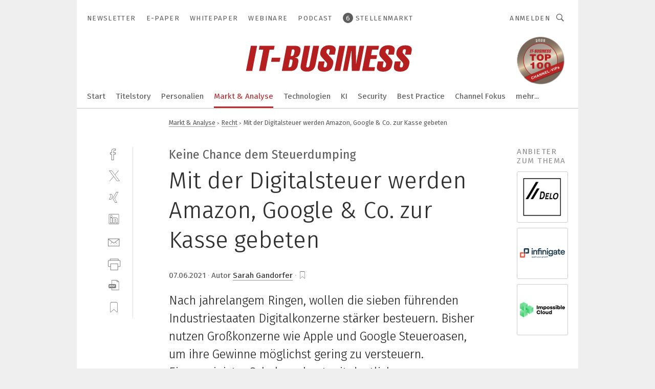

--- FILE ---
content_type: text/html; charset=UTF-8
request_url: https://www.it-business.de/mit-der-digitalsteuer-werden-amazon-google-co-zur-kasse-gebeten-a-1028911/
body_size: 47909
content:
<!DOCTYPE html><html lang="de">
<head>
			<meta http-equiv="X-UA-Compatible" content="IE=edge">
	<meta http-equiv="Content-Type" content="text/html; charset=UTF-8">
<meta name="charset" content="utf-8">
<meta name="description" content="Nach jahrelangem Ringen, wollen die sieben führenden Industriestaaten Digitalkonzerne stärker besteuern. Bisher nutzen Großkonzerne wie Apple und Google Steueroasen, um ihre Gewinne möglichst gering zu versteuern. Finanzminister Scholz rechnet mit deutlichen Mehreinnahmen.">
<meta name="language" content="de">
<meta name="robots" content="INDEX,FOLLOW,NOODP">
<meta property="og:url" content="https://www.it-business.de/mit-der-digitalsteuer-werden-amazon-google-co-zur-kasse-gebeten-a-1028911/">
<meta property="og:site_name" content="IT-BUSINESS">
<meta property="twitter:url" content="https://www.it-business.de/mit-der-digitalsteuer-werden-amazon-google-co-zur-kasse-gebeten-a-1028911/">
<meta property="twitter:card" content="summary_large_image">
<meta property="og:title" content="Mit der Digitalsteuer werden Amazon, Google & Co. zur Kasse gebeten">
<meta property="og:type" content="article">
<meta property="og:description" content="Nach jahrelangem Ringen, wollen die sieben führenden Industriestaaten Digitalkonzerne stärker besteuern. Bisher nutzen Großkonzerne wie Apple und Google Steueroasen, um ihre Gewinne möglichst gering zu versteuern. Finanzminister Scholz rechnet mit deutlichen Mehreinnahmen.">
<meta property="twitter:title" content="Mit der Digitalsteuer werden Amazon, Google & Co. zur Kasse gebeten">
<meta property="twitter:description" content="Nach jahrelangem Ringen, wollen die sieben führenden Industriestaaten Digitalkonzerne stärker besteuern. Bisher nutzen Großkonzerne wie Apple und Google Steueroasen, um ihre Gewinne möglichst gering zu versteuern. Finanzminister Scholz rechnet mit deutlichen Mehreinnahmen.">
<meta property="og:image" content="https://cdn1.vogel.de/HwkUuFSomokkRUpljYyFANhQ4ys=/fit-in/1200x630/filters:format(png):quality(90)/images.vogel.de/vogelonline/bdb/1838800/1838832/original.jpg">
<meta property="og:image:type" content="image/png">
<meta property="twitter:image" content="https://cdn1.vogel.de/HwkUuFSomokkRUpljYyFANhQ4ys=/fit-in/1200x630/filters:format(png):quality(90)/images.vogel.de/vogelonline/bdb/1838800/1838832/original.jpg">
<meta name="publish-date" content="2021-06-07T09:30:00+02:00">
<meta name="author" content="Sarah Gandorfer">
<meta name="theme-color" content="#ffffff">
<meta name="msapplication-TileColor" content="#ffffff">
<meta name="apple-mobile-web-app-title" content="IT-BUSINESS">
<meta name="application-name" content="IT-BUSINESS">
<meta name="facebook-domain-verification" content="z117torx4v0n5e43gvcl6lg7rqc0xz">	<meta name="viewport" content="width=device-width,initial-scale=1.0">
	<meta name="robots" content="max-snippet:-1, max-image-preview:large, max-video-preview:-1">

<title>Mit der Digitalsteuer werden Amazon, Google &amp; Co. zur Kasse gebeten</title>
<link href="https://www.it-business.de/mit-der-digitalsteuer-werden-amazon-google-co-zur-kasse-gebeten-a-1028911/" rel="canonical">
<link href="https://cdn1.vogel.de/HwkUuFSomokkRUpljYyFANhQ4ys=/fit-in/1200x630/filters:format(png):quality(90)/images.vogel.de/vogelonline/bdb/1838800/1838832/original.jpg" rel="images_src">
<link href="https://cdn2.vogel.de/applications/10/scss/basic.css?v=1.075" media="screen,print" rel="stylesheet" type="text/css">
	<link rel="preconnect" href="https://cdn1.vogel.de/" crossorigin>
	<link rel="dns-prefetch" href="https://cdn1.vogel.de">
	<link rel="preconnect" href="https://cdn2.vogel.de/" crossorigin>
	<link rel="dns-prefetch" href="https://cdn2.vogel.de">
	<link rel="preconnect" href="https://c.delivery.consentmanager.net">
	<link rel="preconnect" href="https://cdn.consentmanager.net">
	<link rel="apple-touch-icon" sizes="180x180" href="/apple-touch-icon.png">
	<link rel="icon" type="image/png" sizes="192x192" href="/web-app-manifest-192x192.png">
	<link rel="icon" type="image/png" sizes="512x512" href="/web-app-manifest-512x512.png">
	<link rel="icon" type="image/png" sizes="96x96" href="/favicon-96x96.png">
	<link rel="icon" type="image/svg+xml" href="/favicon.svg">
	<link rel="shortcut icon" type="image/x-icon" href="/favicon.ico">
	<link rel="icon" type="image/x-icon" href="/favicon.ico">
	<link rel="alternate" href="/rss/news.xml"
	      type="application/rss+xml" title="RSS-Feed News">
	<link rel="alternate" href="/atom/news.xml"
	      type="application/atom+xml" title="ATOM-Feed News">

<script  src="https://cdn2.vogel.de/js/bundle.js?v=1.3"></script>
<script >
    //<!--
    window.gdprAppliesGlobally=true;if(!("cmp_id" in window)||window.cmp_id<1){window.cmp_id=28861}if(!("cmp_cdid" in window)){window.cmp_cdid="dad7ce8852c7"}if(!("cmp_params" in window)){window.cmp_params="&usedesign=37954"}if(!("cmp_host" in window)){window.cmp_host="b.delivery.consentmanager.net"}if(!("cmp_cdn" in window)){window.cmp_cdn="cdn.consentmanager.net"}if(!("cmp_proto" in window)){window.cmp_proto="https:"}if(!("cmp_codesrc" in window)){window.cmp_codesrc="1"}window.cmp_getsupportedLangs=function(){var b=["DE","EN","FR","IT","NO","DA","FI","ES","PT","RO","BG","ET","EL","GA","HR","LV","LT","MT","NL","PL","SV","SK","SL","CS","HU","RU","SR","ZH","TR","UK","AR","BS"];if("cmp_customlanguages" in window){for(var a=0;a<window.cmp_customlanguages.length;a++){b.push(window.cmp_customlanguages[a].l.toUpperCase())}}return b};window.cmp_getRTLLangs=function(){var a=["AR"];if("cmp_customlanguages" in window){for(var b=0;b<window.cmp_customlanguages.length;b++){if("r" in window.cmp_customlanguages[b]&&window.cmp_customlanguages[b].r){a.push(window.cmp_customlanguages[b].l)}}}return a};window.cmp_getlang=function(j){if(typeof(j)!="boolean"){j=true}if(j&&typeof(cmp_getlang.usedlang)=="string"&&cmp_getlang.usedlang!==""){return cmp_getlang.usedlang}var g=window.cmp_getsupportedLangs();var c=[];var f=location.hash;var e=location.search;var a="languages" in navigator?navigator.languages:[];if(f.indexOf("cmplang=")!=-1){c.push(f.substr(f.indexOf("cmplang=")+8,2).toUpperCase())}else{if(e.indexOf("cmplang=")!=-1){c.push(e.substr(e.indexOf("cmplang=")+8,2).toUpperCase())}else{if("cmp_setlang" in window&&window.cmp_setlang!=""){c.push(window.cmp_setlang.toUpperCase())}else{if(a.length>0){for(var d=0;d<a.length;d++){c.push(a[d])}}}}}if("language" in navigator){c.push(navigator.language)}if("userLanguage" in navigator){c.push(navigator.userLanguage)}var h="";for(var d=0;d<c.length;d++){var b=c[d].toUpperCase();if(g.indexOf(b)!=-1){h=b;break}if(b.indexOf("-")!=-1){b=b.substr(0,2)}if(g.indexOf(b)!=-1){h=b;break}}if(h==""&&typeof(cmp_getlang.defaultlang)=="string"&&cmp_getlang.defaultlang!==""){return cmp_getlang.defaultlang}else{if(h==""){h="EN"}}h=h.toUpperCase();return h};(function(){var n=document;var p=n.getElementsByTagName;var q=window;var f="";var b="_en";if("cmp_getlang" in q){f=q.cmp_getlang().toLowerCase();if("cmp_customlanguages" in q){for(var h=0;h<q.cmp_customlanguages.length;h++){if(q.cmp_customlanguages[h].l.toUpperCase()==f.toUpperCase()){f="en";break}}}b="_"+f}function g(i,e){var t="";i+="=";var s=i.length;var d=location;if(d.hash.indexOf(i)!=-1){t=d.hash.substr(d.hash.indexOf(i)+s,9999)}else{if(d.search.indexOf(i)!=-1){t=d.search.substr(d.search.indexOf(i)+s,9999)}else{return e}}if(t.indexOf("&")!=-1){t=t.substr(0,t.indexOf("&"))}return t}var j=("cmp_proto" in q)?q.cmp_proto:"https:";if(j!="http:"&&j!="https:"){j="https:"}var k=("cmp_ref" in q)?q.cmp_ref:location.href;var r=n.createElement("script");r.setAttribute("data-cmp-ab","1");var c=g("cmpdesign","");var a=g("cmpregulationkey","");var o=g("cmpatt","");r.src=j+"//"+q.cmp_host+"/delivery/cmp.php?"+("cmp_id" in q&&q.cmp_id>0?"id="+q.cmp_id:"")+("cmp_cdid" in q?"cdid="+q.cmp_cdid:"")+"&h="+encodeURIComponent(k)+(c!=""?"&cmpdesign="+encodeURIComponent(c):"")+(a!=""?"&cmpregulationkey="+encodeURIComponent(a):"")+(o!=""?"&cmpatt="+encodeURIComponent(o):"")+("cmp_params" in q?"&"+q.cmp_params:"")+(n.cookie.length>0?"&__cmpfcc=1":"")+"&l="+f.toLowerCase()+"&o="+(new Date()).getTime();r.type="text/javascript";r.async=true;if(n.currentScript&&n.currentScript.parentElement){n.currentScript.parentElement.appendChild(r)}else{if(n.body){n.body.appendChild(r)}else{var m=p("body");if(m.length==0){m=p("div")}if(m.length==0){m=p("span")}if(m.length==0){m=p("ins")}if(m.length==0){m=p("script")}if(m.length==0){m=p("head")}if(m.length>0){m[0].appendChild(r)}}}var r=n.createElement("script");r.src=j+"//"+q.cmp_cdn+"/delivery/js/cmp"+b+".min.js";r.type="text/javascript";r.setAttribute("data-cmp-ab","1");r.async=true;if(n.currentScript&&n.currentScript.parentElement){n.currentScript.parentElement.appendChild(r)}else{if(n.body){n.body.appendChild(r)}else{var m=p("body");if(m.length==0){m=p("div")}if(m.length==0){m=p("span")}if(m.length==0){m=p("ins")}if(m.length==0){m=p("script")}if(m.length==0){m=p("head")}if(m.length>0){m[0].appendChild(r)}}}})();window.cmp_addFrame=function(b){if(!window.frames[b]){if(document.body){var a=document.createElement("iframe");a.style.cssText="display:none";if("cmp_cdn" in window&&"cmp_ultrablocking" in window&&window.cmp_ultrablocking>0){a.src="//"+window.cmp_cdn+"/delivery/empty.html"}a.name=b;document.body.appendChild(a)}else{window.setTimeout(window.cmp_addFrame,10,b)}}};window.cmp_rc=function(h){var b=document.cookie;var f="";var d=0;while(b!=""&&d<100){d++;while(b.substr(0,1)==" "){b=b.substr(1,b.length)}var g=b.substring(0,b.indexOf("="));if(b.indexOf(";")!=-1){var c=b.substring(b.indexOf("=")+1,b.indexOf(";"))}else{var c=b.substr(b.indexOf("=")+1,b.length)}if(h==g){f=c}var e=b.indexOf(";")+1;if(e==0){e=b.length}b=b.substring(e,b.length)}return(f)};window.cmp_stub=function(){var a=arguments;__cmp.a=__cmp.a||[];if(!a.length){return __cmp.a}else{if(a[0]==="ping"){if(a[1]===2){a[2]({gdprApplies:gdprAppliesGlobally,cmpLoaded:false,cmpStatus:"stub",displayStatus:"hidden",apiVersion:"2.0",cmpId:31},true)}else{a[2](false,true)}}else{if(a[0]==="getUSPData"){a[2]({version:1,uspString:window.cmp_rc("")},true)}else{if(a[0]==="getTCData"){__cmp.a.push([].slice.apply(a))}else{if(a[0]==="addEventListener"||a[0]==="removeEventListener"){__cmp.a.push([].slice.apply(a))}else{if(a.length==4&&a[3]===false){a[2]({},false)}else{__cmp.a.push([].slice.apply(a))}}}}}}};window.cmp_gppstub=function(){var a=arguments;__gpp.q=__gpp.q||[];if(!a.length){return __gpp.q}var g=a[0];var f=a.length>1?a[1]:null;var e=a.length>2?a[2]:null;if(g==="ping"){return{gppVersion:"1.0",cmpStatus:"stub",cmpDisplayStatus:"hidden",apiSupport:[],currentAPI:"",cmpId:31}}else{if(g==="addEventListener"){__gpp.e=__gpp.e||[];if(!("lastId" in __gpp)){__gpp.lastId=0}__gpp.lastId++;var c=__gpp.lastId;__gpp.e.push({id:c,callback:f});return{eventName:"listenerRegistered",listenerId:c,data:true}}else{if(g==="removeEventListener"){var h=false;__gpp.e=__gpp.e||[];for(var d=0;d<__gpp.e.length;d++){if(__gpp.e[d].id==e){__gpp.e[d].splice(d,1);h=true;break}}return{eventName:"listenerRemoved",listenerId:e,data:h}}else{if(g==="hasSection"||g==="getSection"||g==="getField"||g==="getGPPString"){return null}else{__gpp.q.push([].slice.apply(a))}}}}};window.cmp_msghandler=function(d){var a=typeof d.data==="string";try{var c=a?JSON.parse(d.data):d.data}catch(f){var c=null}if(typeof(c)==="object"&&c!==null&&"__cmpCall" in c){var b=c.__cmpCall;window.__cmp(b.command,b.parameter,function(h,g){var e={__cmpReturn:{returnValue:h,success:g,callId:b.callId}};d.source.postMessage(a?JSON.stringify(e):e,"*")})}if(typeof(c)==="object"&&c!==null&&"__uspapiCall" in c){var b=c.__uspapiCall;window.__uspapi(b.command,b.version,function(h,g){var e={__uspapiReturn:{returnValue:h,success:g,callId:b.callId}};d.source.postMessage(a?JSON.stringify(e):e,"*")})}if(typeof(c)==="object"&&c!==null&&"__tcfapiCall" in c){var b=c.__tcfapiCall;window.__tcfapi(b.command,b.version,function(h,g){var e={__tcfapiReturn:{returnValue:h,success:g,callId:b.callId}};d.source.postMessage(a?JSON.stringify(e):e,"*")},b.parameter)}if(typeof(c)==="object"&&c!==null&&"__gppCall" in c){var b=c.__gppCall;window.__gpp(b.command,function(h,g){var e={__gppReturn:{returnValue:h,success:g,callId:b.callId}};d.source.postMessage(a?JSON.stringify(e):e,"*")},b.parameter,"version" in b?b.version:1)}};window.cmp_setStub=function(a){if(!(a in window)||(typeof(window[a])!=="function"&&typeof(window[a])!=="object"&&(typeof(window[a])==="undefined"||window[a]!==null))){window[a]=window.cmp_stub;window[a].msgHandler=window.cmp_msghandler;window.addEventListener("message",window.cmp_msghandler,false)}};window.cmp_setGppStub=function(a){if(!(a in window)||(typeof(window[a])!=="function"&&typeof(window[a])!=="object"&&(typeof(window[a])==="undefined"||window[a]!==null))){window[a]=window.cmp_gppstub;window[a].msgHandler=window.cmp_msghandler;window.addEventListener("message",window.cmp_msghandler,false)}};window.cmp_addFrame("__cmpLocator");if(!("cmp_disableusp" in window)||!window.cmp_disableusp){window.cmp_addFrame("__uspapiLocator")}if(!("cmp_disabletcf" in window)||!window.cmp_disabletcf){window.cmp_addFrame("__tcfapiLocator")}if(!("cmp_disablegpp" in window)||!window.cmp_disablegpp){window.cmp_addFrame("__gppLocator")}window.cmp_setStub("__cmp");if(!("cmp_disabletcf" in window)||!window.cmp_disabletcf){window.cmp_setStub("__tcfapi")}if(!("cmp_disableusp" in window)||!window.cmp_disableusp){window.cmp_setStub("__uspapi")}if(!("cmp_disablegpp" in window)||!window.cmp_disablegpp){window.cmp_setGppStub("__gpp")};
    //-->
</script>
<script >
    //<!--
    
				window.cmp_block_inline = true;
				window.cmp_block_unkown = false;
				window.cmp_block_sync = false;
				window.cmp_block_img = false;
				window.cmp_block_samedomain = false;
				window.cmp_setlang = "DE";
			
    //-->
</script>
<script  defer="defer" src="//data-9ab8a13cda.it-business.de/iomm/latest/bootstrap/stub.js"></script>
<script type="text/plain" data-cmp-vendor="c5035" class="cmplazyload" data-cmp-block="contentpass">
    //<!--
    
                             
                     function isFirefox() {
                            return navigator.userAgent.toLowerCase().indexOf("firefox") >= 0;
                            }
                         $(document).ready(function () {
                         console.log(isFirefox());
                        var is_adblocker = false;
                        // keine Recht für Google
                        if (typeof adsBlocked == "undefined") {
                            function adsBlocked(callback) {
                                if (typeof __tcfapi != "undefined") {
                                    __tcfapi("addEventListener", 2, function (tcData, success) {
                                        var x = __tcfapi("getCMPData");
                                        if (
                                            "purposeConsents" in x &&
                                            "1" in x.purposeConsents && x.purposeConsents["1"] &&
                                            "vendorConsents" in x && "755" in x.vendorConsents && x.vendorConsents["755"]
                                        ) {
                                            if(isFirefox()){
                                            
                                                $req = fetch(new Request("https://pagead2.googlesyndication.com",{method:"HEAD",mode:"no-cors"}));
                                                $req.then(function (response) {
                                                    return response;
                                                }).then(function (response) {
                                                    callback(false);
                                                }).catch(function (exception) {
                                                    callback(true);
                                                });
                                            }
                                            else{
                                                var ADS_URL = "https://pagead2.googlesyndication.com/pagead/js/adsbygoogle.js";
                                                var xhr = new XMLHttpRequest();
                                                xhr.onreadystatechange = function () {
                                                    if (xhr.readyState == XMLHttpRequest.DONE) {
                                                        callback(xhr.status === 0 || xhr.responseURL !== ADS_URL);
                                                    }
                                                };
                                                xhr.open("HEAD", ADS_URL, true);
                                                xhr.send(null);
                                            }
                                           
                                            
                        
                                        } else {
                                            callback(true);
                                        }
                                    });
                                } else {
                                    callback(true);
                                }
                            }
                        }
                        // AdsBlocked - Funktion wird erst später geladen und auch nicht mit Contentpass!!!!
                        adsBlocked(function (blocked) {
                            is_adblocker = !!blocked ;
                            console.log(is_adblocker?"Ads blocked":"Ads not Blocked");
                            if (typeof __tcfapi != "undefined") {
                                __tcfapi("addEventListener", 2, function (tcData, success) {
                                    var cmpdata = __tcfapi("getCMPData");
                                    // Wenn keine Zustimmung für GoogleAds vorhanden ist
                                    if ((!success ||
                                            is_adblocker ||
                                            !("vendorConsents" in cmpdata) ||
                                            !("755" in cmpdata.vendorConsents) ||
                                            !(cmpdata.vendorConsents["755"])) && 
                                            (tcData.eventStatus === "tcloaded" || tcData.eventStatus === "useractioncomplete")
                                        ) {
                                        $.get("/wb/1/", function (OBJ_response) {
                                            if (OBJ_response.content) {
                                                var OBJ_element = document.createElement("div");
                                                $(OBJ_element).append(OBJ_response.content);
                                                $("body").prepend(OBJ_element.firstChild);
                                            }
                                        });
                                        $.get("/wb/2/", function (OBJ_response) {
                                            if (OBJ_response.content) {
                                                var OBJ_element_ref = document.getElementById("advertisement_06");
                                                var OBJ_element = document.createElement("div");
                                                $(OBJ_element).append(OBJ_response.content);
                                                OBJ_element_ref.append(OBJ_element.firstChild);
                                            }
                                        });
                                        $.get("/wb/3/", function (OBJ_response) {
                                            if (OBJ_response.content) {
                                                var OBJ_element_ref = document.getElementById("advertisement_04");
                                                var OBJ_element = document.createElement("div");
                                                $(OBJ_element).append(OBJ_response.content);
                                                OBJ_element_ref.append(OBJ_element.firstChild);
                                            }
                                        });
                                    }
                                    __tcfapi("removeEventListener", 2, function (success) {}, tcData.listenerId);
                                });
                            }
                        });
                        });
    //-->
</script>
<script type="application/ld+json">
    [
{"@context":"http:\/\/schema.org","@type":"NewsArticle","mainEntityOfPage":"https:\/\/www.it-business.de\/mit-der-digitalsteuer-werden-amazon-google-co-zur-kasse-gebeten-a-1028911\/","headline":"Mit der Digitalsteuer werden Amazon, Google & Co. zur Kasse gebeten","description":"Nach jahrelangem Ringen, wollen die sieben f\u00fchrenden Industriestaaten Digitalkonzerne st\u00e4rker besteuern. Bisher nutzen Gro\u00dfkonzerne wie Apple und Google Steueroasen, um ihre Gewinne m\u00f6glichst gering zu versteuern. Finanzminister Scholz rechnet mit deutlichen Mehreinnahmen.","datePublished":"2021-06-07T09:30:00+02:00","dateModified":"2021-06-07T12:32:01+02:00","author":[{"@type":"Person","name":"Sarah Gandorfer","url":"https:\/\/www.it-business.de\/autor\/sarah-gandorfer\/147695\/"}],"publisher":{"@type":"Organization","name":"IT-BUSINESS","url":"https:\/\/www.it-business.de","logo":{"@type":"ImageObject","height":"60px","width":"600px","url":"https:\/\/www.it-business.de\/applications\/10\/img\/amp-logo.png"}},"image":["https:\/\/cdn1.vogel.de\/HwkUuFSomokkRUpljYyFANhQ4ys=\/fit-in\/1200x630\/filters:format(png):quality(90)\/images.vogel.de\/vogelonline\/bdb\/1838800\/1838832\/original.jpg"]},
{"@context":"http:\/\/schema.org","@type":"BreadcrumbList","itemListElement":[{"@type":"ListItem","position":1,"item":"https:\/\/www.it-business.de","name":"Startseite"},{"@type":"ListItem","position":2,"item":"https:\/\/www.it-business.de\/markt-analyse\/","name":"Markt & Analyse"},{"@type":"ListItem","position":3,"item":"https:\/\/www.it-business.de\/markt-analyse\/recht\/","name":"Recht"},{"@type":"ListItem","position":4,"item":"https:\/\/www.it-business.de\/mit-der-digitalsteuer-werden-amazon-google-co-zur-kasse-gebeten-a-1028911\/","name":"Mit der Digitalsteuer werden Amazon, Google & Co. zur Kasse gebeten"}]}
]
</script>
	<!--[if lt IE 9]>
	<script>document.createElement("video");
	document.createElement("header");
	document.createElement("section");
	document.createElement("article");
	document.createElement("footer");</script>
	<![endif]-->

    <script type="text/plain" class="cmplazyload" data-cmp-vendor="755">
        const googleAdUrl = 'https://pagead2.googlesyndication.com/pagead/js/adsbygoogle.js';
        try {
            fetch(new Request(googleAdUrl)).catch(_ => dataLayer.push({'event':'AdBlocker'}));
        } catch (e) {
            dataLayer.push({'event':'AdBlocker'});
        }
    </script>
    <!-- truffle.one blockiert bis zum Consent -->
    <script type="text/plain" class="cmplazyload" data-cmp-vendor="c58464">
        var jss = document.getElementsByTagName("script");
        for (var j = jss.length; j >= 0; j--) {
            if (jss[j]) {
                if (jss[j].getAttribute("src") && jss[j].getAttribute("src").indexOf("api.truffle.one/static/getWebData.js") != -1) {
                    jss[j].parentNode.removeChild(jss[j]);
                }
            }
        }
        var t1_params = t1_params || [];
        t1_params.push(["118", "118"]);
        var t = document["createElement"]("script"), i;
        t["type"] = "text/javascript";
        t["src"] = window["location"]["href"]["split"]("/")[0] + "//api.truffle.one/static/getWebData.js";
        i = document["getElementsByTagName"]("script")[0];
        i["parentNode"]["insertBefore"](t, i);
    </script>
	
    <script class="cmplazyload" data-cmp-block="contentpass" data-cmp-vendor="755"
            data-cmp-src="https://securepubads.g.doubleclick.net/tag/js/gpt.js" type="text/plain"></script>

    <script type="text/plain" class="cmplazyload" data-cmp-vendor="755" data-cmp-block="contentpass">
        var googletag = googletag || {};
        googletag.cmd = googletag.cmd || [];
    </script>

            <!-- This nees to be 'text/plain' otherwise banners wont work -->
	    <!-- GPT -->
	    <script type="text/plain" class="cmplazyload" data-cmp-vendor="755" data-cmp-block="contentpass">

		    try
		    {
			    // Array anlegen fuer spaetere Speicherung
			    var ARR_unknown_slots = [];

			    googletag.cmd.push(function ()
			    {

				    // Client
				    var STR_client = "/2686/itbusiness.vogel.de/markt-analyse/recht";

                    // Groessen
                    var ARR_sizes = [{"type":"slot","size":[[960,252],[980,90],[728,90],[468,60],[1,1]],"mappings":[[[0,0],[1,1]],[[1025,0],[[960,252],[728,90],[468,60],[1,1]]],[[1300,0],[[960,252],[980,90],[728,90],[468,60],[1,1]]]],"id":"advertisement_01"},{"type":"slot","size":[[420,600],[300,600],[160,600],[1,1]],"mappings":[[[0,0],[1,1]],[[1025,0],[[420,600],[300,600],[160,600],[1,1]]]],"id":"advertisement_02"},{"type":"slot","size":[[161,600],[121,600],[1,1]],"mappings":[[[0,0],[1,1]],[[1025,0],[[161,600],[121,600],[1,1]]]],"id":"advertisement_03"},{"type":"slot","size":[[1180,250],[960,250],[728,91],[301,630],[301,330],[301,280],[301,180]],"mappings":[[[0,0],[[301,180],[301,280],[1,1]]],[[1025,0],[[960,250],[728,91],[1,1]]],[[1541,0],[[1180,250],[960,250],[728,91],[1,1]]]],"id":"advertisement_04"},{"type":"slot","size":[[960,251],[728,92],[1,1]],"mappings":[[[0,0],[1,1]],[[1025,0],[[960,251],[728,92],[1,1]]]],"id":"advertisement_05"},{"type":"slot","size":[[300,631],[300,630],[300,331],[300,330],[300,281],[300,280],[1,1]],"mappings":[[[0,0],[[300,631],[300,630],[300,331],[300,330],[300,281],[300,280],[1,1]]]],"id":"advertisement_06"},{"type":"slot","size":[[800,500],[800,350],[800,250],[560,330],[300,631],[300,630],[300,331],[300,330],[300,281],[300,280],[1,1]],"mappings":[[[0,0],[[800,500],[300,631],[300,630],[300,331],[300,330],[300,281],[300,280],[1,1]]],[[1025,0],[[800,350],[800,250],[800,500],[560,330],[300,631],[300,630],[300,331],[300,330],[300,281],[300,280],[1,1]]]],"id":"advertisement_09"},{"type":"slot","size":[[300,633],[300,333],[300,283],[300,120],[1,1]],"mappings":[[[0,0],[[300,633],[300,333],[300,283],[300,120],[1,1]]]],"id":"advertisement_10"},{"type":"slot","size":[[160,601],[1,1]],"mappings":[[[0,0],[1,1]],[[1025,0],[[160,601],[1,1]]]],"id":"advertisement_11"},{"type":"slot","size":[[161,601],[1,1]],"mappings":[[[0,0],[1,1]],[[1025,0],[[161,601],[1,1]]]],"id":"advertisement_12"},{"type":"slot","size":[[300,284],[300,334],[300,634],[1,1]],"mappings":[[[0,0],[[300,284],[300,334],[300,634],[1,1]]]],"id":"advertisement_13"},{"type":"fluid","size":["fluid"],"id":"advertisement_fluid","path":"\/2686\/itbusiness.vogel.de"}];

                    // Groessen durchlaufen
                    for (var INT_i = 0; INT_i < ARR_sizes.length; INT_i++) {

                        // Mapping vorhanden
                        if (ARR_sizes[INT_i].mappings) {

                            // Mappings durchlaufen
                            var OBJ_size_mapping = googletag.sizeMapping();
                            for (var INT_j = 0; INT_j < ARR_sizes[INT_i].mappings.length; INT_j++) {
                                OBJ_size_mapping.addSize(ARR_sizes[INT_i].mappings[INT_j][0], ARR_sizes[INT_i].mappings[INT_j][1]);
                            } // end for

                        } // end if

                        // Typen
                        switch (ARR_sizes[INT_i].type) {

                            // Slot:
                            case "slot":
                                googletag
                                    .defineSlot(STR_client, ARR_sizes[INT_i].size, ARR_sizes[INT_i].id)
                                    .defineSizeMapping(OBJ_size_mapping.build())
                                    .setCollapseEmptyDiv(true, true)
                                    .addService(googletag.pubads());
                                console.debug("Ad Slot " + ARR_sizes[INT_i].id + " created " );
                                break;
                                
                            //Fluid
                            case "fluid":
                                googletag
                                    .defineSlot(ARR_sizes[INT_i].path, ARR_sizes[INT_i].size, ARR_sizes[INT_i].id)
                                    .setCollapseEmptyDiv(true, true)
                                    .addService(googletag.pubads());
                                console.debug("Ad Slot " + ARR_sizes[INT_i].id + " created ");
                                break;

                            default:
	                            console.debug("Ad Slot unknown");

                        } // end switch

                    } // end for
console.debug("hier beginnt targeting ['wallpaper','internationale sicherheitsnorm','internationales geschäft','globaler zertifizierung','global zertifiziert','globale zertifizierung','software für die simulation von fertigungsprozessen','ki für den mittelstand','dienstleistungen für den industriellen drucksektor','google car','globale supply chain','global navigation satellite system','handhabungstechnik für das schleifen','automatisierungstechnik für das schleifen','zeichnungsprogramme für die elektrotechnik‎','zeichnungsprogramm für die elektrotechnik‎','global server load balancer','buchhaltungsberichte für das management','trend für die automobilindustrie','geräte & chemikalien für die druckvorstufe','seit google rankbrain einsetzt','industriemessgerät für feuchte und temperatur','amazon web services','sieb','siebe','spitzen zur beladung von gelen','filteranlage für kühlschmierstoffe','messe für automation','fachmesse für automation','messgeräte für temperatur','speicher für videoüberwachung','messgerät für temperatur','software für logistik','filteranlagen für kühlschmierstoffe','zulassungen für it','software für produktentwicklung','automationslösungen für schneidverfahren','drehsorte für inconel','frässorte für stähle','staubsauger für industrie','enttwicklung für mitarbeiter','software für informationssicherheit','software für events','messe für medizintechnik','software für isms','kunststoffe für medizintechnik','staubsauger für maschinen','etiketten für amr','reinigung für halbleiterfertigung','servopressen für reinraum','fügemodule für reinraum','absauganlage für schweißrauch','steuercodes für amr','geringe wartungskosten','gezogene rohre für teleskopzylinder','international','gewalzte ringe','deutschlands industrie','software für nc-simulation','steuerungslösungen für schneidende anwendungen','sorte für hohe standzeit']");
	                // Banner aktivieren
	                googletag.pubads().setTargeting("kw", ['wallpaper','internationale sicherheitsnorm','internationales geschäft','globaler zertifizierung','global zertifiziert','globale zertifizierung','software für die simulation von fertigungsprozessen','ki für den mittelstand','dienstleistungen für den industriellen drucksektor','google car','globale supply chain','global navigation satellite system','handhabungstechnik für das schleifen','automatisierungstechnik für das schleifen','zeichnungsprogramme für die elektrotechnik‎','zeichnungsprogramm für die elektrotechnik‎','global server load balancer','buchhaltungsberichte für das management','trend für die automobilindustrie','geräte & chemikalien für die druckvorstufe','seit google rankbrain einsetzt','industriemessgerät für feuchte und temperatur','amazon web services','sieb','siebe','spitzen zur beladung von gelen','filteranlage für kühlschmierstoffe','messe für automation','fachmesse für automation','messgeräte für temperatur','speicher für videoüberwachung','messgerät für temperatur','software für logistik','filteranlagen für kühlschmierstoffe','zulassungen für it','software für produktentwicklung','automationslösungen für schneidverfahren','drehsorte für inconel','frässorte für stähle','staubsauger für industrie','enttwicklung für mitarbeiter','software für informationssicherheit','software für events','messe für medizintechnik','software für isms','kunststoffe für medizintechnik','staubsauger für maschinen','etiketten für amr','reinigung für halbleiterfertigung','servopressen für reinraum','fügemodule für reinraum','absauganlage für schweißrauch','steuercodes für amr','geringe wartungskosten','gezogene rohre für teleskopzylinder','international','gewalzte ringe','deutschlands industrie','software für nc-simulation','steuerungslösungen für schneidende anwendungen','sorte für hohe standzeit']);
console.debug("hier targeting ende ['wallpaper','internationale sicherheitsnorm','internationales geschäft','globaler zertifizierung','global zertifiziert','globale zertifizierung','software für die simulation von fertigungsprozessen','ki für den mittelstand','dienstleistungen für den industriellen drucksektor','google car','globale supply chain','global navigation satellite system','handhabungstechnik für das schleifen','automatisierungstechnik für das schleifen','zeichnungsprogramme für die elektrotechnik‎','zeichnungsprogramm für die elektrotechnik‎','global server load balancer','buchhaltungsberichte für das management','trend für die automobilindustrie','geräte & chemikalien für die druckvorstufe','seit google rankbrain einsetzt','industriemessgerät für feuchte und temperatur','amazon web services','sieb','siebe','spitzen zur beladung von gelen','filteranlage für kühlschmierstoffe','messe für automation','fachmesse für automation','messgeräte für temperatur','speicher für videoüberwachung','messgerät für temperatur','software für logistik','filteranlagen für kühlschmierstoffe','zulassungen für it','software für produktentwicklung','automationslösungen für schneidverfahren','drehsorte für inconel','frässorte für stähle','staubsauger für industrie','enttwicklung für mitarbeiter','software für informationssicherheit','software für events','messe für medizintechnik','software für isms','kunststoffe für medizintechnik','staubsauger für maschinen','etiketten für amr','reinigung für halbleiterfertigung','servopressen für reinraum','fügemodule für reinraum','absauganlage für schweißrauch','steuercodes für amr','geringe wartungskosten','gezogene rohre für teleskopzylinder','international','gewalzte ringe','deutschlands industrie','software für nc-simulation','steuerungslösungen für schneidende anwendungen','sorte für hohe standzeit']");
console.debug("slotRequested anfang");
	                googletag.pubads().addEventListener("slotRequested", function (event)
	                {
		                // Nachricht in Konsole
		                console.debug("Ad Slot " + event.slot.getSlotElementId() + " requested");
	                });

                    googletag.pubads().addEventListener("slotResponseReceived", function (event) {
                        // Nachricht in Konsole
                        console.debug("Ad Slot " + event.slot.getSlotElementId() + " response received");
                    });
                    googletag.pubads().addEventListener("slotRenderEnded", function (event) {

                        try {

                            // Creative geladen
                            if (
                                //typeof event.creativeId !== "undefined" && event.creativeId !== null &&
                                typeof event.slot !== "undefined"
                            ) {

                                // Slot nicht leer
                                if (!event.isEmpty) {

                                    // Nachricht in Konsole
                                    console.debug("Ad Slot " + event.slot.getSlotElementId() + " rendered");
                                    
                                    // Slot als jQuery Objekt speichern
                                    var OBJ_slot = $("div#" + event.slot.getSlotElementId());

                                    // Slot einblenden (falls ausgeblendet)
                                    OBJ_slot.show();
                                    
                                    // Eigene Slots durchlaufen (keine Manipulation von z.B. BusinessAd)
                                    var BOO_found = false;

                                    for (var INT_i = 0; INT_i < ARR_sizes.length; INT_i++) {

                                        // Slot bekannt
                                        if (event.slot.getSlotElementId() === ARR_sizes[INT_i].id) {

                                            // Element gefunden
                                            BOO_found = true;
                                         
                                            // iFrame
                                            var OBJ_iframe = OBJ_slot.find("iframe");


                                            // Kein iFrame, aber Tracking-Pixel
                                            if (
                                                OBJ_slot.find("ins>ins").length > 0 &&
                                                OBJ_slot.find("ins>ins").height() === 1
                                            ) {

                                                // Slot ausblenden
                                                OBJ_slot.hide();

                                                // Nachricht in Konsole
                                                console.debug("Ad Slot " + event.slot.getSlotElementId() +
                                                    " hidden (ins)");

                                            }
                                            // iFrame vorhanden
                                            else if (OBJ_iframe.length > 0) {
                                                // iFrame
                                                var OBJ_iframe_content = OBJ_iframe.contents();

                                                // Tracking-Pixel nicht vorhanden
                                                if (
                                                    (
                                                        OBJ_iframe_content.find("body>img").length === 0 ||
                                                        OBJ_iframe_content.find("body>img").height() > 1
                                                    ) &&
                                                    (
                                                        OBJ_iframe_content.find("body>div>img").length ===
                                                        0 ||
                                                        OBJ_iframe_content.find("body>div>img").height() >
                                                        1
                                                    ) &&
                                                    OBJ_iframe_content.find("body>div>amp-pixel").length ===
                                                    0 &&
                                                    OBJ_iframe_content.find("body>amp-pixel").length === 0
                                                ) {
                                                    let native_ad = OBJ_iframe_content.find(".native-ad").length;
                                                    
                                                    // Background transparent im iFrame
                                                    OBJ_iframe_content.find("head").append('<style type="text/css">body{background: transparent !important;}</style>');

                                                    if(native_ad == 1){

                                                        // Stylesheet ebenfalls in iFrame kopieren
                                                        var STR_stylesheet = "https://cdn2.vogel.de/applications/10/scss/native-ads.css?v=0.19";
                                                        OBJ_iframe_content.find("head").append($("<link/>", {
                                                            rel: "stylesheet",
                                                            href: STR_stylesheet,
                                                            type: "text/css"
                                                        }));
                                                         // CSS-Klasse der Buchung nach aussen uebertragen (nur div)
                                                        OBJ_slot.find("div:first").addClass(
                                                            OBJ_iframe_content.find(".native-ad").attr("class")
                                                        );
                                                        // Klasse in Iframe löschen
                                                        OBJ_iframe_content.find(".native-ad").attr("class","");
    
                                                        OBJ_slot.find("div:first").addClass(
                                                        OBJ_iframe_content.find("body>div>article:not(#whitespace_click)").attr("class")
                                                        );

                                                        OBJ_slot.find("div:first").addClass(
                                                        OBJ_iframe_content.find("body>article:not(#whitespace_click)").attr("class")
                                                        );
                                                    OBJ_iframe_content.find("body>div>article:not(#whitespace_click)").attr("class", "");
                                                    OBJ_iframe_content.find("body>article:not(#whitespace_click)").attr("class", "");
    
                                                        // Nachricht in Konsole
                                                        console.debug("Ad Slot " + event.slot.getSlotElementId() +
                                                            " manipulated: native-ad");

                                                    }else{
                                                    let infClasses = ".lb728, .fs468, .sky, .ca300, .hs2, .sky_hs2, .hs1_160, .hs1_120, .sky_hs1,.sky_hs2, .billboard,.sky_bg980_r,.bb399, .sky, .sky_left, .billboard_inText,.sky_second_160,.sky_second_161,.sky_fixed,.bg_lb, .wall_lb";
                                                    // CSS-Klasse der Buchung nach aussen uebertragen (nur div)
                                                    OBJ_slot.find("div:first").addClass(
                                                        OBJ_iframe_content.find(infClasses).attr("class")
                                                    );
                                                    // Nach Außen übertragene Klasse entfernen
                                                    OBJ_iframe_content.find(infClasses).attr("class", "");
                                               
                                                    // Style und whitespace_click muss mit raus fuer brandgate
                                                    OBJ_iframe_content.find("body>style:first").clone().insertBefore(OBJ_slot.find("div:first"));
                                                    OBJ_iframe_content.find("div#whitespace_click").css('height', '100%');
                                                    OBJ_iframe_content.find("div#whitespace_click").insertBefore(OBJ_slot.find("div:first"));


                                                    // Nachricht in Konsole
                                                    console.debug("Ad Slot " + event.slot.getSlotElementId() +
                                                        " manipulated no native-ad");
                                                    }
                                                    
                                                    
                                                } else {

                                                    // Slot ausblenden
                                                    OBJ_iframe.hide();

                                                    // Nachricht in Konsole
                                                    console.debug("Ad Slot " + event.slot.getSlotElementId() +
                                                        " hidden (iframe img/amp-pixel)");

                                                } // end if

                                            }
                                            // Kein iFrame, aber Tracking-Pixel
                                            else if (OBJ_slot.find("img").height() === 1) {

                                                // Slot ausblenden
                                                OBJ_slot.hide();

                                                // Nachricht in Konsole
                                                console.debug("Ad Slot " + event.slot.getSlotElementId() +
                                                    " hidden (img)");

                                            } // end if

                                        } // end if

                                    } // end for

                                    // Slot nicht gefunden
                                    if (!BOO_found) {

                                        // Slot merken, ausblenden und Nachrichten in Konsole
                                        var STR_ba_id = event.slot.getSlotElementId();

                                        setTimeout(function () {
                                            var OBJ_ba = $("#" + STR_ba_id);
                                            if (
                                                OBJ_ba.is(":visible") === false ||
                                                OBJ_ba.is(":hidden") === true
                                            ) {
                                                ARR_unknown_slots.push(STR_ba_id);
                                                console.debug("Ad Slot " + STR_ba_id + " unknown empty");
                                            } else {
                                                console.debug("Ad Slot " + STR_ba_id + " unkown");
                                            }
                                        }, 500);

                                    } // end if

                                } else {
                                    // Entfernen von nicht gerenderten Werbeanzeigen, damit Darstellung in Zweierelement passt
									let adElement = document.getElementById(event.slot.getSlotElementId());
									
									if (adElement && adElement.parentNode) {
									    let parentNodeOfAdDiv = adElement.parentNode;
									
									    if (
									        parentNodeOfAdDiv.tagName === "SECTION" &&
									        parentNodeOfAdDiv.getAttribute("data-section-id") &&
									        parentNodeOfAdDiv.getAttribute("data-section-id").includes("section_advertisement")
									    ) {
									        parentNodeOfAdDiv.remove();
									    }
									}
                                } // end if

                            } // end if

                        } catch (OBJ_err) {
                            console.debug(OBJ_err);
                        }

                    });
                    
                     							console.debug("ABA_CLIENT_ENABLED is true");
                            if (typeof t1_aba === "function") {
                                try {
                                    // Versuche, t1_aba aufzurufen
                                    t1_aba(googletag, function(updatedGoogletag) {
                                        // enableSingleRequest und enableServices aufrufen, nachdem die Anfrage abgeschlossen ist
                                        updatedGoogletag.pubads().enableSingleRequest();
                                        updatedGoogletag.enableServices();
                                        console.log("T1: GPT enabled after ABA targeting.");
                                        console.debug("Slots created");
                                        googletag = updatedGoogletag;
                                        initDisplay();
                                    });
                                } catch (error) {
                                    // Fallback im Fehlerfall des t1_aba-Aufrufs
                                    console.log("T1: Error calling t1_aba: ", error);
                                    googletag.pubads().enableSingleRequest();
                                    googletag.enableServices();
                                    console.debug("Slots created");
                                    initDisplay();
                                }
                            } else {
                                // Wenn t1_aba nicht definiert ist, enableServices direkt aufrufen
                                console.log("T1: t1_aba not defined");
                                googletag.pubads().enableSingleRequest();
                                googletag.enableServices();
                                console.debug("Slots created");
                                initDisplay();
                            }
                        
           
                  
                    });
        
                    } catch (OBJ_err) {
                        // Nix
                        console.warn("Ad Error - define /2686/itbusiness.vogel.de/markt-analyse/recht");
            } // end try
        </script>
                <script type="text/plain" class="cmplazyload" data-cmp-vendor="755" data-cmp-block="contentpass">
            function displaydfp() {
                try {
                    googletag.cmd.push(
                        function () {
                            let d = [];
                            window.googletag.pubads().getSlots().forEach(function(element){
                                if ($("#" + element.getSlotId().getDomId()).length === 0) {
                                    d.push(element.getSlotId().getDomId());
                                } else {
                                    googletag.display(element.getSlotId().getDomId());
                                }
                            });
                            console.debug("all Slots displayed");
                            console.debug({"not used Slots": d});
                        });
                } catch (e) {
                    console.debug(e);
                }
            }
            
            function initDisplay(){
                  if (document.readyState === 'loading') {
                    document.addEventListener('DOMContentLoaded', displaydfp);
                } else {
                    displaydfp();
                }
            }

        </script>
    	<!-- No BusinessAd: Data missing -->
		<!-- GTM Vars -->
	<script>
		var dataLayer = [
			{
				"environment": "production", // Umgebung
				"id": "10", // App-ID
                "article_category": "Standard",                				"content_type": "artikel",
                                                				"logged_in": false, // User is logged in
				"accessToPaid": false, // Access paid
								"dimension1": "itb:artikel:1028911 mit-der-digitalsteuer-werden-amazon-google-amp-co-zur-kasse-gebeten", // Shortcut:Type:ID
								"dimension2": "itb:themen:markt-analyserecht", // Shortcut:"themen":Channel
				"dimension4": "1028911", // Content-ID
				"dimension7": "/mit-der-digitalsteuer-werden-amazon-google-co-zur-kasse-gebeten-a-1028911/", // URL
				"dimension11": "3c11bae4da548ae685d3263cf12130af,a55bf70891538dce6ba2cabee75551e1", // Ad-Views Article
												"dimension13": "237897,39478,67e2cc0c4d3c1", // Ad-Views Companies
								
			}
		];
	</script>
</head>
<body data-infinity-id="default" data-infinity-type="layout">
<!-- No Bookmark-layer -->    <!-- GTM Code -->
    <noscript>
        <iframe src="https://www.googletagmanager.com/ns.html?id=GTM-PDL4QM9"
                height="0" width="0" style="display:none;visibility:hidden"></iframe>
    </noscript>
    <!-- Automatisches Blockieren vom CMP vermeiden -->
    <script type="text/plain" class="cmplazyload" data-cmp-vendor="s905"  data-cmp-block="contentpass" >(function (w, d, s, l, i)
		{
			w[l] = w[l] || [];
			w[l].push({
				'gtm.start':
					new Date().getTime(), event: 'gtm.js'
			});
			var f = d.getElementsByTagName(s)[0],
				j = d.createElement(s), dl = l != 'dataLayer' ? '&l=' + l : '';
			j.async = true;
			j.src =
				'https://www.googletagmanager.com/gtm.js?id=' + i + dl;
			f.parentNode.insertBefore(j, f);
		})(window, document, 'script', 'dataLayer', 'GTM-PDL4QM9');
	</script>
	<!-- GA Code: no config found -->

<!-- No Jentis --><!-- No Jentis Datalayer -->		<div id="advertisement_01" class="cmplazyload gpt inf-leaderboard" data-cmp-vendor="755"
         data-ad-id="advertisement_01" data-infinity-type="ad" data-infinity-id="v1/advertisement_01">
	</div>
    		<div id="advertisement_02" class="cmplazyload gpt " data-cmp-vendor="755"
         data-ad-id="advertisement_02" data-infinity-type="ad" data-infinity-id="v1/advertisement_02">
	</div>
	    	<div id="advertisement_03" class="cmplazyload gpt " data-cmp-vendor="755"
         data-ad-id="advertisement_03" data-infinity-type="ad" data-infinity-id="v1/advertisement_03">
	</div>
    		<div id="advertisement_11" class="cmplazyload gpt " data-cmp-vendor="755"
         data-ad-id="advertisement_11" data-infinity-type="ad" data-infinity-id="v1/advertisement_11">
	</div>
		<div id="advertisement_12" class="cmplazyload gpt " data-cmp-vendor="755"
         data-ad-id="advertisement_12" data-infinity-type="ad" data-infinity-id="v1/advertisement_12">
	</div>
<div class="inf-website">
	<div id="mainwrapper" class="inf-wrapper">
		<section class="inf-mainheader" data-hj-ignore-attributes>
	<div class="inf-mainheader__wrapper">
		<div class="inf-icon inf-icon--menu inf-mainheader__menu-icon"></div>
		
				
<ul class="inf-servicenav">
    	<a class="inf-btn inf-btn--small inf-btn--info inf-servicenav__btn" title=""
	   href="" style="display: none"></a>
    			<li class="inf-servicenav__item ">
				<a class=" inf-servicenav__link inf-flex inf-flex--a-center" title="Newsletter&#x20;&#x7C;&#x20;IT-Business" rel="noopener"
                   href="&#x2F;newsletter&#x2F;anmeldungen&#x2F;" target="_self" id="menu-page_5fd13e4eafc95">

                    					<span class="inf-servicenav__item-name">
                    Newsletter                    </span>
                    				</a>
			</li>
        			<li class="inf-servicenav__item ">
				<a class=" inf-servicenav__link inf-flex inf-flex--a-center" title="e-paper" rel="noopener"
                   href="&#x2F;e-paper&#x2F;" target="_self" id="menu-page_655b7cb6e0eba">

                    					<span class="inf-servicenav__item-name">
                    e-paper                    </span>
                    				</a>
			</li>
        			<li class="inf-servicenav__item ">
				<a class=" inf-servicenav__link inf-flex inf-flex--a-center" title="Whitepaper" rel="noopener"
                   href="&#x2F;whitepaper&#x2F;" target="_self" id="menu-page_5e2ed97d98e3e">

                    					<span class="inf-servicenav__item-name">
                    Whitepaper                    </span>
                    				</a>
			</li>
        			<li class="inf-servicenav__item ">
				<a class=" inf-servicenav__link inf-flex inf-flex--a-center" title="Webinare" rel="noopener"
                   href="&#x2F;webinare&#x2F;" target="_self" id="menu-page_5e2ed83c991ba">

                    					<span class="inf-servicenav__item-name">
                    Webinare                    </span>
                    				</a>
			</li>
        			<li class="inf-servicenav__item ">
				<a class=" inf-servicenav__link inf-flex inf-flex--a-center" title="Podcast" rel="noopener"
                   href="&#x2F;podcast&#x2F;" target="_self" id="menu-page_5eb9129726f01">

                    					<span class="inf-servicenav__item-name">
                    Podcast                    </span>
                    				</a>
			</li>
        			<li class="inf-servicenav__item ">
				<a class=" inf-servicenav__link inf-flex inf-flex--a-center" title="Stellenmarkt" rel="noopener, nofollow"
                   href="https&#x3A;&#x2F;&#x2F;www.it-jobuniverse.de&#x2F;" target="_blank" id="menu-page_620e638fe43b8">

                    						<span class="inf-servicenav__notification-number">6</span>
                    					<span class="inf-servicenav__item-name">
                    Stellenmarkt                    </span>
                    				</a>
			</li>
        </ul>

		<div class="inf-mobile-menu">
			<img alt="Mobile-Menu" title="Mobile Menu" class="inf-mobile-menu__dropdown-arrow" src="https://cdn2.vogel.de/img/arrow_dropdown.svg">

			<form action="/suche/"
			      method="get"
			      class="inf-mobile-search">
				<label> <input type="text" placeholder="Suchbegriff eingeben"
				               class="inf-form-input-text inf-mobile-search__input" name="k"> </label>
				<button type="submit" id="search_submit_header-mobile" class="inf-icon inf-icon--search inf-mobile-search__button">
				</button>
			</form>
			
						<div class="inf-mobile-menu__cta-btn-wrapper">
								<a class="inf-btn inf-btn--info inf-full-width" title=""
				   href="" style="display: none"></a>
			</div>
			
						<ul class="inf-mobile-menu__content inf-mobile-menu__content--servicenav">
				<li class="inf-mobile-menu__item					"
			    id="page_5fd13e4eafc95-mobile">
				
								<a title="Newsletter&#x20;&#x7C;&#x20;IT-Business"
				   href="&#x2F;newsletter&#x2F;anmeldungen&#x2F;"
					target="_self" rel="noopener"                   class="inf-mobile-menu__link"
                   id="menu-page_5fd13e4eafc95-mobile">
					Newsletter				</a>
				
				
								
			</li>
					<li class="inf-mobile-menu__item					"
			    id="page_655b7cb6e0eba-mobile">
				
								<a title="e-paper"
				   href="&#x2F;e-paper&#x2F;"
					target="_self" rel="noopener"                   class="inf-mobile-menu__link"
                   id="menu-page_655b7cb6e0eba-mobile">
					e-paper				</a>
				
				
								
			</li>
					<li class="inf-mobile-menu__item					"
			    id="page_5e2ed97d98e3e-mobile">
				
								<a title="Whitepaper"
				   href="&#x2F;whitepaper&#x2F;"
					target="_self" rel="noopener"                   class="inf-mobile-menu__link"
                   id="menu-page_5e2ed97d98e3e-mobile">
					Whitepaper				</a>
				
				
								
			</li>
					<li class="inf-mobile-menu__item					"
			    id="page_5e2ed83c991ba-mobile">
				
								<a title="Webinare"
				   href="&#x2F;webinare&#x2F;"
					target="_self" rel="noopener"                   class="inf-mobile-menu__link"
                   id="menu-page_5e2ed83c991ba-mobile">
					Webinare				</a>
				
				
								
			</li>
					<li class="inf-mobile-menu__item					"
			    id="page_5eb9129726f01-mobile">
				
								<a title="Podcast"
				   href="&#x2F;podcast&#x2F;"
					target="_self" rel="noopener"                   class="inf-mobile-menu__link"
                   id="menu-page_5eb9129726f01-mobile">
					Podcast				</a>
				
				
								
			</li>
					<li class="inf-mobile-menu__item					"
			    id="page_620e638fe43b8-mobile">
				
								<a title="Stellenmarkt"
				   href="https&#x3A;&#x2F;&#x2F;www.it-jobuniverse.de&#x2F;"
					target="_blank" rel="noopener"                   class="inf-mobile-menu__link"
                   id="menu-page_620e638fe43b8-mobile">
					Stellenmarkt				</a>
				
				
								
			</li>
		</ul>
			
			<ul class="inf-mobile-menu__content">
				<li class="inf-mobile-menu__item					"
			    id="home-mobile">
				
								<a title="IT-BUSINESS&#x20;&#x2013;&#x20;das&#x20;Online-Magazin&#x20;f&#xFC;r&#x20;den&#x20;IT-Markt"
				   href="&#x2F;"
					target="_self" rel="noopener"                   class="inf-mobile-menu__link"
                   id="menu-home-mobile">
									</a>
				
				
								
			</li>
					<li class="inf-mobile-menu__item					"
			    id="page_D1522E65-E933-4251-99EAC29CD6F173EA-mobile">
				
								<a title="Titelstorys"
				   href="&#x2F;titelstory&#x2F;"
					target="_self" rel="noopener"                   class="inf-mobile-menu__link"
                   id="menu-page_D1522E65-E933-4251-99EAC29CD6F173EA-mobile">
					Titelstory				</a>
				
				
								
			</li>
					<li class="inf-mobile-menu__item					"
			    id="page_67e3b0202f2d1-mobile">
				
								<a title="Personalien"
				   href="&#x2F;personalien&#x2F;"
					target="_self" rel="noopener"                   class="inf-mobile-menu__link"
                   id="menu-page_67e3b0202f2d1-mobile">
					Personalien				</a>
				
				
								
			</li>
					<li class="inf-mobile-menu__item inf-relative					 inf-mobile-menu__item--active"
			    id="page_silver_10_page_0-mobile">
				
								<a title="Markt&#x20;&amp;&#x20;Trends"
				   href="&#x2F;markt-analyse&#x2F;"
					target="_self" rel="noopener"                   class="inf-mobile-menu__link&#x20;inf-mobile-menu__link--with-subnav inf-mobile-menu__link&#x20;inf-mobile-menu__link--with-subnav--active"
                   id="menu-page_silver_10_page_0-mobile">
					Markt &amp; Analyse				</a>
				
				
													
										<a href="#" class="inf-subnav__icon inf-toggle inf-icon--arrow-dropdown"></a>
					
										<ul class="inf-mobile-subnav">
	
				<li class="inf-mobile-subnav__item inf-mobile-subnav__item--pages" id="page_7B1603E7-C298-4FD1-889888E216ADF28F-mobile">
								<a id="menu-page_7B1603E7-C298-4FD1-889888E216ADF28F-mobile" title="Dienstleister&#x20;&amp;&#x20;Partner&#x20;-&#x20;&#xDC;bernahme,&#x20;Bilanz,&#x20;Insolvenz&#x20;-&#x20;IT-Business" class="inf-mobile-subnav__link" href="&#x2F;markt-analyse&#x2F;dienstleister&#x2F;">Dienstleister</a>			</li>
		
					<li class="inf-mobile-subnav__item" id="page_8CD00262-9BF7-435E-88FF1C9479600958-mobile">
								<a id="menu-page_8CD00262-9BF7-435E-88FF1C9479600958-mobile" title="Distribution" class="inf-mobile-subnav__link" href="&#x2F;markt-analyse&#x2F;distribution&#x2F;">Distribution</a>			</li>
		
					<li class="inf-mobile-subnav__item" id="page_67c872d85a6f8-mobile">
								<a id="menu-page_67c872d85a6f8-mobile" title="Frauen&#x20;in&#x20;der&#x20;IT" class="inf-mobile-subnav__link" href="&#x2F;markt-analyse&#x2F;fraueninderit&#x2F;">Frauen in der IT</a>			</li>
		
					<li class="inf-mobile-subnav__item" id="page_5787E8E8-83BF-412B-99458C043DBB9960-mobile">
								<a id="menu-page_5787E8E8-83BF-412B-99458C043DBB9960-mobile" title="Hersteller" class="inf-mobile-subnav__link" href="&#x2F;markt-analyse&#x2F;hersteller&#x2F;">Hersteller</a>			</li>
		
					<li class="inf-mobile-subnav__item" id="page_DF4F52C3-1407-4FAB-9C18CFC80E23AAC1-mobile">
								<a id="menu-page_DF4F52C3-1407-4FAB-9C18CFC80E23AAC1-mobile" title="Management" class="inf-mobile-subnav__link" href="&#x2F;markt-analyse&#x2F;management&#x2F;">Management</a>			</li>
		
					<li class="inf-mobile-subnav__item inf-mobile-subnav__item--active" id="page_C0B45F19-CBE5-4C7C-A0A5CDCA540EB342-mobile">
								<a id="menu-page_C0B45F19-CBE5-4C7C-A0A5CDCA540EB342-mobile" title="Recht" class="inf-mobile-subnav__link" href="&#x2F;markt-analyse&#x2F;recht&#x2F;">Recht</a>			</li>
		
					<li class="inf-mobile-subnav__item" id="page_1E625306-E33D-4DEB-9A7FBF4AE743A0B6-mobile">
								<a id="menu-page_1E625306-E33D-4DEB-9A7FBF4AE743A0B6-mobile" title="Marktforschung" class="inf-mobile-subnav__link" href="&#x2F;markt-analyse&#x2F;marktforschung&#x2F;">Marktforschung</a>			</li>
		
					<li class="inf-mobile-subnav__item" id="page_138A84AC-C1C5-4CD1-85243BE2FF7CBC95-mobile">
								<a id="menu-page_138A84AC-C1C5-4CD1-85243BE2FF7CBC95-mobile" title="Studien" class="inf-mobile-subnav__link" href="&#x2F;markt-analyse&#x2F;studien&#x2F;">Studien</a>			</li>
		
					<li class="inf-mobile-subnav__item" id="page_6819bf861dfed-mobile">
								<a id="menu-page_6819bf861dfed-mobile" title="Digitale&#x20;Souver&#xE4;nit&#xE4;t" class="inf-mobile-subnav__link" href="&#x2F;markt-analyse&#x2F;digitale-souveraenitaet&#x2F;">Digitale Souveränität</a>			</li>
		
		
</ul>				
				
			</li>
					<li class="inf-mobile-menu__item inf-relative					"
			    id="page_11865A2A-3078-44D5-9DBEADA977EE4B18-mobile">
				
								<a title="Technologien"
				   href="&#x2F;technologien&#x2F;"
					target="_self" rel="noopener"                   class="inf-mobile-menu__link&#x20;inf-mobile-menu__link--with-subnav"
                   id="menu-page_11865A2A-3078-44D5-9DBEADA977EE4B18-mobile">
					Technologien				</a>
				
				
													
										<a href="#" class="inf-subnav__icon inf-toggle inf-icon--arrow-dropdown"></a>
					
										<ul class="inf-mobile-subnav">
	
				<li class="inf-mobile-subnav__item" id="page_84AD7503-C884-4C89-8D6EE61ECB28377C-mobile">
								<a id="menu-page_84AD7503-C884-4C89-8D6EE61ECB28377C-mobile" title="Cloud" class="inf-mobile-subnav__link" href="&#x2F;technologien&#x2F;cloud&#x2F;">Cloud</a>			</li>
		
					<li class="inf-mobile-subnav__item" id="page_67e255cb5e945-mobile">
								<a id="menu-page_67e255cb5e945-mobile" title="Datacenter" class="inf-mobile-subnav__link" href="&#x2F;technologien&#x2F;datacenter&#x2F;">Datacenter</a>			</li>
		
					<li class="inf-mobile-subnav__item" id="page_990AFEA4-1A3B-489C-B43E6351C2445F75-mobile">
								<a id="menu-page_990AFEA4-1A3B-489C-B43E6351C2445F75-mobile" title="Gaming" class="inf-mobile-subnav__link" href="&#x2F;technologien&#x2F;gaming&#x2F;">Gaming</a>			</li>
		
					<li class="inf-mobile-subnav__item" id="page_BEF85F64-0E59-45DA-842652C78579AD7C-mobile">
								<a id="menu-page_BEF85F64-0E59-45DA-842652C78579AD7C-mobile" title="Hardware" class="inf-mobile-subnav__link" href="&#x2F;technologien&#x2F;hardware&#x2F;">Hardware</a>			</li>
		
					<li class="inf-mobile-subnav__item" id="page_5effa61648bf0-mobile">
								<a id="menu-page_5effa61648bf0-mobile" title="Managed&#x20;Services" class="inf-mobile-subnav__link" href="&#x2F;technologien&#x2F;managedservices&#x2F;">Managed Services</a>			</li>
		
					<li class="inf-mobile-subnav__item" id="page_67e256201d573-mobile">
								<a id="menu-page_67e256201d573-mobile" title="Netzwerk" class="inf-mobile-subnav__link" href="&#x2F;technologien&#x2F;netzwerk&#x2F;">Netzwerk</a>			</li>
		
					<li class="inf-mobile-subnav__item" id="page_4CA2B0E3-672C-4B17-9CE019FE48A380B0-mobile">
								<a id="menu-page_4CA2B0E3-672C-4B17-9CE019FE48A380B0-mobile" title="Refurbishing&#x20;&amp;&#x20;Remarketing" class="inf-mobile-subnav__link" href="&#x2F;technologien&#x2F;refurbishing&#x2F;">Refurbishing</a>			</li>
		
					<li class="inf-mobile-subnav__item" id="page_279CC8DF-634C-4871-B995B816F9B89D58-mobile">
								<a id="menu-page_279CC8DF-634C-4871-B995B816F9B89D58-mobile" title="Software" class="inf-mobile-subnav__link" href="&#x2F;technologien&#x2F;software&#x2F;">Software</a>			</li>
		
					<li class="inf-mobile-subnav__item inf-mobile-subnav__item--pages" id="page_A488095D-C298-4FD1-8490088028F0D197-mobile">
								<a id="menu-page_A488095D-C298-4FD1-8490088028F0D197-mobile" title="Storage&#x20;-&#x20;NAS,&#x20;SAN,&#x20;Backup&#x20;-&#x20;IT-Business" class="inf-mobile-subnav__link" href="&#x2F;storage&#x2F;">Storage</a>			</li>
		
		
</ul>				
				
			</li>
					<li class="inf-mobile-menu__item					"
			    id="page_65b8e29dbea08-mobile">
				
								<a title="KI"
				   href="&#x2F;ki&#x2F;"
					target="_self" rel="noopener"                   class="inf-mobile-menu__link"
                   id="menu-page_65b8e29dbea08-mobile">
					KI				</a>
				
				
								
			</li>
					<li class="inf-mobile-menu__item					"
			    id="page_A400BCAD-4A08-452D-A624B94F3F7551E8-mobile">
				
								<a title="Security"
				   href="&#x2F;security&#x2F;"
					target="_self" rel="noopener"                   class="inf-mobile-menu__link"
                   id="menu-page_A400BCAD-4A08-452D-A624B94F3F7551E8-mobile">
					Security				</a>
				
				
								
			</li>
					<li class="inf-mobile-menu__item					"
			    id="page_5e3bdc48817c0-mobile">
				
								<a title="Best&#x20;Practice"
				   href="&#x2F;best-practice&#x2F;"
					target="_self" rel="noopener"                   class="inf-mobile-menu__link"
                   id="menu-page_5e3bdc48817c0-mobile">
					Best Practice				</a>
				
				
								
			</li>
					<li class="inf-mobile-menu__item					"
			    id="page_D49EE0FC-8F00-4983-84FE032AC73F6E38-mobile">
				
								<a title="Channel&#x20;Fokus"
				   href="&#x2F;channelfokus&#x2F;"
					target="_self" rel="noopener"                   class="inf-mobile-menu__link"
                   id="menu-page_D49EE0FC-8F00-4983-84FE032AC73F6E38-mobile">
					Channel Fokus				</a>
				
				
								
			</li>
					<li class="inf-mobile-menu__item inf-relative					"
			    id="page_0059AF68-0FAF-45A1-BE19193EB8AE7CD8-mobile">
				
								<a title="Events"
				   href="&#x2F;events&#x2F;"
					target="_self" rel="noopener"                   class="inf-mobile-menu__link&#x20;inf-mobile-menu__link--with-subnav"
                   id="menu-page_0059AF68-0FAF-45A1-BE19193EB8AE7CD8-mobile">
					Events				</a>
				
				
													
										<a href="#" class="inf-subnav__icon inf-toggle inf-icon--arrow-dropdown"></a>
					
										<ul class="inf-mobile-subnav">
	
				<li class="inf-mobile-subnav__item" id="page_5e2ed927c8472-mobile">
								<a id="menu-page_5e2ed927c8472-mobile" title="Bildergalerien" class="inf-mobile-subnav__link" href="&#x2F;events&#x2F;bildergalerien&#x2F;">Bildergalerien</a>			</li>
		
					<li class="inf-mobile-subnav__item" id="page_67fde43cb9ced-mobile">
								<a id="menu-page_67fde43cb9ced-mobile" title="Night&#x20;of&#x20;IT-BUSINESS" class="inf-mobile-subnav__link" href="&#x2F;events&#x2F;night-of-it-business&#x2F;">Night of IT-BUSINESS</a>			</li>
		
					<li class="inf-mobile-subnav__item" id="page_5f1fec8e98f7e-mobile">
								<a id="menu-page_5f1fec8e98f7e-mobile" title="Termine" class="inf-mobile-subnav__link" href="&#x2F;events&#x2F;termine&#x2F;">Termine</a>			</li>
		
					<li class="inf-mobile-subnav__item" id="page_67fddfc88bea5-mobile">
								<a id="menu-page_67fddfc88bea5-mobile" title="Veranstaltungen" class="inf-mobile-subnav__link" href="&#x2F;events&#x2F;veranstaltungen&#x2F;">Veranstaltungen</a>			</li>
		
					<li class="inf-mobile-subnav__item inf-mobile-subnav__item--pages" id="page_A246B22F-5056-9308-BBF69856466AF24F-mobile">
								<a id="menu-page_A246B22F-5056-9308-BBF69856466AF24F-mobile" title="Vogel&#x20;IT-Akademie" class="inf-mobile-subnav__link" href="https&#x3A;&#x2F;&#x2F;www.vogelitakademie.de&#x2F;">Vogel IT-Akademie</a>			</li>
		
		
</ul>				
				
			</li>
					<li class="inf-mobile-menu__item inf-relative					"
			    id="page_5e2eb2567336b-mobile">
				
								<a title="Mediathek"
				   href="&#x2F;mediathek&#x2F;"
					target="_self" rel="noopener"                   class="inf-mobile-menu__link&#x20;inf-mobile-menu__link--with-subnav"
                   id="menu-page_5e2eb2567336b-mobile">
					Mediathek				</a>
				
				
													
										<a href="#" class="inf-subnav__icon inf-toggle inf-icon--arrow-dropdown"></a>
					
										<ul class="inf-mobile-subnav">
	
				<li class="inf-mobile-subnav__item" id="page_5f227c6d8c0c5-mobile">
								<a id="menu-page_5f227c6d8c0c5-mobile" title="Anbieter&#xFC;bersicht&#x20;auf&#x20;IT-BUSINESS" class="inf-mobile-subnav__link" href="&#x2F;mediathek&#x2F;anbieter&#x2F;">Anbieter</a>			</li>
		
					<li class="inf-mobile-subnav__item" id="page_5f0ff61b4af92-mobile">
								<a id="menu-page_5f0ff61b4af92-mobile" title="Channel-Guides" class="inf-mobile-subnav__link" href="&#x2F;mediathek&#x2F;it-business-channelguides&#x2F;">Channel-Guides</a>			</li>
		
					<li class="inf-mobile-subnav__item" id="page_31601C67-FA05-44A2-BDF6156D9DE8C1BC-mobile">
								<a id="menu-page_31601C67-FA05-44A2-BDF6156D9DE8C1BC-mobile" title="IT-Definitionen" class="inf-mobile-subnav__link" href="&#x2F;mediathek&#x2F;definitionen&#x2F;">Definitionen</a>			</li>
		
					<li class="inf-mobile-subnav__item" id="page_5e567fdf50f36-mobile">
								<a id="menu-page_5e567fdf50f36-mobile" title="Kostenfreies&#x20;ePaper&#x20;der&#x20;IT-BUSINESS" class="inf-mobile-subnav__link" href="&#x2F;mediathek&#x2F;epaper&#x2F;">E-Paper</a>			</li>
		
					<li class="inf-mobile-subnav__item inf-mobile-subnav__item--pages" id="page_5f0ff6e5db7a1-mobile">
								<a id="menu-page_5f0ff6e5db7a1-mobile" title="Initiativen&#x20;&amp;&#x20;Themenspecials" class="inf-mobile-subnav__link" href="&#x2F;mediathek&#x2F;initiativen-und-themenspecials&#x2F;">Initiativen &amp; Themenspecials</a>			</li>
		
					<li class="inf-mobile-subnav__item" id="page_615a984de5bdf-mobile">
								<a id="menu-page_615a984de5bdf-mobile" title="Top&#x20;100&#x20;Channel&#x20;VIPs" class="inf-mobile-subnav__link" href="&#x2F;mediathek&#x2F;top100&#x2F;">Top 100</a>			</li>
		
		
</ul>				
				
			</li>
		</ul>
		</div>

		<span class="inf-mobile-menu-mask"></span>
		<div class="inf-logo">
			<a class="inf-logo__link" href="/"> <img class="inf-logo__img-base" id="exit--header-logo" alt="Logo" src="https://cdn2.vogel.de/applications/10/img/logo.svg"> <img class="inf-logo__img-mini" alt="Logo" src="https://cdn2.vogel.de/applications/10/img/logo_mini.svg"> </a>
		</div>
		
		
<div class="inf-mainheader__wrapper-secondlogolink">
<a href="/mediathek/top100/" target="_self">
<img class="inf-mainheader__secondlogo inf-mainheader__secondlogo--podcast" style="max-width: 166px;" alt="Das sind die TOP 100 Channel-VIPs!" title="Das sind die TOP 100 Channel-VIPs!" style="" src="https://p7i.vogel.de/wcms/69/04/69049403479c4/it-business-distri-umfrage-second-logo-final.png">
</a> 
</div>


<!--
<div class="inf-mainheader__wrapper-secondlogolink">
<a href="/ki-gegen-krebs/">
<img class="inf-mainheader__secondlogo inf-mainheader__secondlogo--podcast" style="max-width: 166px;" alt="IT-BUSINESS Initiative - KI gegen Krebs" style="" src="https://p7i.vogel.de/wcms/67/ee/67eea780e2ea1/itb-ki-gegen-krebs-hover-260x150.jpeg">
</a> 
</div>
-->		
		<ul class="inf-mainnav">
				<li class="inf-mainnav__item" id="home">
				
								<a title="IT-BUSINESS&#x20;&#x2013;&#x20;das&#x20;Online-Magazin&#x20;f&#xFC;r&#x20;den&#x20;IT-Markt"
				   href="&#x2F;"
					
				   target="_self"
				   
				   rel="noopener"
				   
                   class="&#x20;inf-mainnav__link"
                   id="menu-home">
									</a>
				
											</li>
					<li class="inf-mainnav__item inf-mainnav__item--with-flyout" id="page_D1522E65-E933-4251-99EAC29CD6F173EA">
				
								<a title="Titelstorys"
				   href="&#x2F;titelstory&#x2F;"
					
				   target="_self"
				   
				   rel="noopener"
				   
                   class="&#x20;inf-mainnav__link"
                   id="menu-page_D1522E65-E933-4251-99EAC29CD6F173EA">
					Titelstory				</a>
				
													
										<div class="inf-subnav inf-flex inf-subnav--articles-only" style="display:none;">
						
																		
												<div class="inf-subnav__wrapper">
	<div class="inf-section-title inf-subnav__title">
        Aktuelle Beiträge aus <span>"Titelstory"</span>
	</div>
	<div class="inf-flex" data-infinity-type="partial" data-infinity-id="layout/partials/menu/head/items">
        				<div class="inf-teaser   inf-teaser--vertical"
				         data-content-id="d6db035f7eedb143e2c1d0648cb800a9" data-infinity-type="partial"
				         data-infinity-id="layout/menu/head/items">
                    						<figure class="inf-teaser__figure inf-teaser__figure--vertical">
							<a href="/was-bringt-das-jahr-2026-fuer-die-it-branche-a-d6db035f7eedb143e2c1d0648cb800a9/">
								<picture class="inf-imgwrapper inf-imgwrapper--169">
									<source type="image/webp"
									        srcset="https://cdn1.vogel.de/0VjUeusBtkuCAtLQZ78GPli8Ebs=/288x162/filters:quality(1)/cdn4.vogel.de/infinity/white.jpg"
									        data-srcset="https://cdn1.vogel.de/I8G8t4ZXP9HOg2Y6tGnHrazeaF4=/288x162/smart/filters:format(webp):quality(80)/p7i.vogel.de/wcms/53/9a/539a7369f3f6420e59149463d2a30c44/0128372174v3.jpeg 288w, https://cdn1.vogel.de/CC27osOlz4iX4fr11X8XKp9jVjA=/576x324/smart/filters:format(webp):quality(80)/p7i.vogel.de/wcms/53/9a/539a7369f3f6420e59149463d2a30c44/0128372174v3.jpeg 576w">
									<source srcset="https://cdn1.vogel.de/0VjUeusBtkuCAtLQZ78GPli8Ebs=/288x162/filters:quality(1)/cdn4.vogel.de/infinity/white.jpg"
									        data-srcset="https://cdn1.vogel.de/DzPPmraNGqvPn9CS5EdKOm3iUlM=/288x162/smart/filters:format(jpg):quality(80)/p7i.vogel.de/wcms/53/9a/539a7369f3f6420e59149463d2a30c44/0128372174v3.jpeg 288w, https://cdn1.vogel.de/flmc1xT_NixHqxL-Phdqi21pacs=/576x324/smart/filters:format(jpg):quality(80)/p7i.vogel.de/wcms/53/9a/539a7369f3f6420e59149463d2a30c44/0128372174v3.jpeg 576w">
									<img data-src="https://cdn1.vogel.de/DzPPmraNGqvPn9CS5EdKOm3iUlM=/288x162/smart/filters:format(jpg):quality(80)/p7i.vogel.de/wcms/53/9a/539a7369f3f6420e59149463d2a30c44/0128372174v3.jpeg"
									     src="https://cdn1.vogel.de/0VjUeusBtkuCAtLQZ78GPli8Ebs=/288x162/filters:quality(1)/cdn4.vogel.de/infinity/white.jpg"
									     class="inf-img lazyload"
									     alt="Wie sollte man im IT-Channel die Segel setzen, um auch 2026 erfolgreich zu sein? (Bild: © AlfaSmart - stock.adobe.com / KI-generiert)"
									     title="Wie sollte man im IT-Channel die Segel setzen, um auch 2026 erfolgreich zu sein? (Bild: © AlfaSmart - stock.adobe.com / KI-generiert)"
									/>
								</picture>
							</a>
						</figure>
                    					<header class="inf-teaser__header">
                        <!-- data-infinity-type="partial" data-infinity-id="content/flag/v1" -->


                        							<div class="inf-subhead-3 inf-text-hyphens inf-subnav__subhead">
                                                                    Rückenwind oder Flaute?                                							</div>
                        						<div class="inf-headline-3 inf-subnav__headline">
							<a href="/was-bringt-das-jahr-2026-fuer-die-it-branche-a-d6db035f7eedb143e2c1d0648cb800a9/">
                                Was bringt das Jahr 2026 für die IT-Branche?							</a>
						</div>
					</header>
				</div>
                				<div class="inf-teaser   inf-teaser--vertical"
				         data-content-id="a918bf83e08abf32d4521c7b36a1a5c4" data-infinity-type="partial"
				         data-infinity-id="layout/menu/head/items">
                    						<figure class="inf-teaser__figure inf-teaser__figure--vertical">
							<a href="/chips-cloud-und-komponenten-aus-europa-a-a918bf83e08abf32d4521c7b36a1a5c4/">
								<picture class="inf-imgwrapper inf-imgwrapper--169">
									<source type="image/webp"
									        srcset="https://cdn1.vogel.de/0VjUeusBtkuCAtLQZ78GPli8Ebs=/288x162/filters:quality(1)/cdn4.vogel.de/infinity/white.jpg"
									        data-srcset="https://cdn1.vogel.de/4ksDWoTjaHur6x-aWaAfvAV4Pjo=/288x162/smart/filters:format(webp):quality(80)/p7i.vogel.de/wcms/f7/01/f701d737e67de7edf60a815556f87792/0128380190v2.jpeg 288w, https://cdn1.vogel.de/2BRSosd7Q2bJgMix5PnKxF9bTXw=/576x324/smart/filters:format(webp):quality(80)/p7i.vogel.de/wcms/f7/01/f701d737e67de7edf60a815556f87792/0128380190v2.jpeg 576w">
									<source srcset="https://cdn1.vogel.de/0VjUeusBtkuCAtLQZ78GPli8Ebs=/288x162/filters:quality(1)/cdn4.vogel.de/infinity/white.jpg"
									        data-srcset="https://cdn1.vogel.de/J8OQHkmzmiqZ-t97XvngFrg9xig=/288x162/smart/filters:format(jpg):quality(80)/p7i.vogel.de/wcms/f7/01/f701d737e67de7edf60a815556f87792/0128380190v2.jpeg 288w, https://cdn1.vogel.de/yOj08TLwbKPToSvFzrXKT9fk3Jg=/576x324/smart/filters:format(jpg):quality(80)/p7i.vogel.de/wcms/f7/01/f701d737e67de7edf60a815556f87792/0128380190v2.jpeg 576w">
									<img data-src="https://cdn1.vogel.de/J8OQHkmzmiqZ-t97XvngFrg9xig=/288x162/smart/filters:format(jpg):quality(80)/p7i.vogel.de/wcms/f7/01/f701d737e67de7edf60a815556f87792/0128380190v2.jpeg"
									     src="https://cdn1.vogel.de/0VjUeusBtkuCAtLQZ78GPli8Ebs=/288x162/filters:quality(1)/cdn4.vogel.de/infinity/white.jpg"
									     class="inf-img lazyload"
									     alt="Europa spielt bei der Produktion von IT-Hardware überwiegend nur als Standort für die Endmontage von importierten Komponenten eine Rolle. (Bild: © Khusi - stock.adobe.com / KI-generiert)"
									     title="Europa spielt bei der Produktion von IT-Hardware überwiegend nur als Standort für die Endmontage von importierten Komponenten eine Rolle. (Bild: © Khusi - stock.adobe.com / KI-generiert)"
									/>
								</picture>
							</a>
						</figure>
                    					<header class="inf-teaser__header">
                        <!-- data-infinity-type="partial" data-infinity-id="content/flag/v1" -->


                        							<div class="inf-subhead-3 inf-text-hyphens inf-subnav__subhead">
                                                                    Digitale Souveränität und Hardware-Lieferketten                                							</div>
                        						<div class="inf-headline-3 inf-subnav__headline">
							<a href="/chips-cloud-und-komponenten-aus-europa-a-a918bf83e08abf32d4521c7b36a1a5c4/">
                                Chips, Cloud und Komponenten aus Europa							</a>
						</div>
					</header>
				</div>
                				<div class="inf-teaser   inf-teaser--vertical"
				         data-content-id="8fb4591f80027e068b31b28aac786a56" data-infinity-type="partial"
				         data-infinity-id="layout/menu/head/items">
                    						<figure class="inf-teaser__figure inf-teaser__figure--vertical">
							<a href="/ki-in-deutschland-viel-potenzial-aber-sind-wir-wettbewerbsfaehig-a-8fb4591f80027e068b31b28aac786a56/">
								<picture class="inf-imgwrapper inf-imgwrapper--169">
									<source type="image/webp"
									        srcset="https://cdn1.vogel.de/0VjUeusBtkuCAtLQZ78GPli8Ebs=/288x162/filters:quality(1)/cdn4.vogel.de/infinity/white.jpg"
									        data-srcset="https://cdn1.vogel.de/cZkRJKM0G3iepud4N-oY5cG2FhU=/288x162/smart/filters:format(webp):quality(80)/p7i.vogel.de/wcms/59/e9/59e942e7bcde7a66e41bfbb69823c213/0127869976v3.jpeg 288w, https://cdn1.vogel.de/lT_i2j13YrOxXs2DMZZ1AD8KcEk=/576x324/smart/filters:format(webp):quality(80)/p7i.vogel.de/wcms/59/e9/59e942e7bcde7a66e41bfbb69823c213/0127869976v3.jpeg 576w">
									<source srcset="https://cdn1.vogel.de/0VjUeusBtkuCAtLQZ78GPli8Ebs=/288x162/filters:quality(1)/cdn4.vogel.de/infinity/white.jpg"
									        data-srcset="https://cdn1.vogel.de/OR9Fozt0vJYiF8WyvqFIobegcW8=/288x162/smart/filters:format(jpg):quality(80)/p7i.vogel.de/wcms/59/e9/59e942e7bcde7a66e41bfbb69823c213/0127869976v3.jpeg 288w, https://cdn1.vogel.de/Xwc_p6ISa1hs-PM2enwJxn3deSQ=/576x324/smart/filters:format(jpg):quality(80)/p7i.vogel.de/wcms/59/e9/59e942e7bcde7a66e41bfbb69823c213/0127869976v3.jpeg 576w">
									<img data-src="https://cdn1.vogel.de/OR9Fozt0vJYiF8WyvqFIobegcW8=/288x162/smart/filters:format(jpg):quality(80)/p7i.vogel.de/wcms/59/e9/59e942e7bcde7a66e41bfbb69823c213/0127869976v3.jpeg"
									     src="https://cdn1.vogel.de/0VjUeusBtkuCAtLQZ78GPli8Ebs=/288x162/filters:quality(1)/cdn4.vogel.de/infinity/white.jpg"
									     class="inf-img lazyload"
									     alt="KI in Deutschland: was muss passieren, dass Deutschland bei KI nicht den Anschluss verliert? (Bild: midjourney / KI-generiert - [M] J Rath)"
									     title="KI in Deutschland: was muss passieren, dass Deutschland bei KI nicht den Anschluss verliert? (Bild: midjourney / KI-generiert - [M] J Rath)"
									/>
								</picture>
							</a>
						</figure>
                    					<header class="inf-teaser__header">
                        <!-- data-infinity-type="partial" data-infinity-id="content/flag/v1" -->


                        							<div class="inf-subhead-3 inf-text-hyphens inf-subnav__subhead">
                                                                    Regulatorik, Bürokratie, Energiekosten und Mindset als Hürden                                 							</div>
                        						<div class="inf-headline-3 inf-subnav__headline">
							<a href="/ki-in-deutschland-viel-potenzial-aber-sind-wir-wettbewerbsfaehig-a-8fb4591f80027e068b31b28aac786a56/">
                                KI in Deutschland: viel Potenzial, aber sind wir wettbewerbsfähig?							</a>
						</div>
					</header>
				</div>
                				<div class="inf-teaser   inf-teaser--vertical"
				         data-content-id="2b0fbbcbfc8527a1ce1332e100694cd5" data-infinity-type="partial"
				         data-infinity-id="layout/menu/head/items">
                    						<figure class="inf-teaser__figure inf-teaser__figure--vertical">
							<a href="/mit-ki-den-kundenservice-optimieren-a-2b0fbbcbfc8527a1ce1332e100694cd5/">
								<picture class="inf-imgwrapper inf-imgwrapper--169">
									<source type="image/webp"
									        srcset="https://cdn1.vogel.de/0VjUeusBtkuCAtLQZ78GPli8Ebs=/288x162/filters:quality(1)/cdn4.vogel.de/infinity/white.jpg"
									        data-srcset="https://cdn1.vogel.de/OIBicmeIkCW2N4nokk-Zhm9v4og=/288x162/smart/filters:format(webp):quality(80)/p7i.vogel.de/wcms/82/7d/827d53211ad894c4bbae3c9d377c80fe/0127628471v2.jpeg 288w, https://cdn1.vogel.de/0rdGFe5qLg-KkDWrKTYKGMG3adY=/576x324/smart/filters:format(webp):quality(80)/p7i.vogel.de/wcms/82/7d/827d53211ad894c4bbae3c9d377c80fe/0127628471v2.jpeg 576w">
									<source srcset="https://cdn1.vogel.de/0VjUeusBtkuCAtLQZ78GPli8Ebs=/288x162/filters:quality(1)/cdn4.vogel.de/infinity/white.jpg"
									        data-srcset="https://cdn1.vogel.de/gBQnOpnd3xZXQxBqHp_hWi4Ekow=/288x162/smart/filters:format(jpg):quality(80)/p7i.vogel.de/wcms/82/7d/827d53211ad894c4bbae3c9d377c80fe/0127628471v2.jpeg 288w, https://cdn1.vogel.de/iHK8oDU_uDdsjzaBZCwhjWm7Kqc=/576x324/smart/filters:format(jpg):quality(80)/p7i.vogel.de/wcms/82/7d/827d53211ad894c4bbae3c9d377c80fe/0127628471v2.jpeg 576w">
									<img data-src="https://cdn1.vogel.de/gBQnOpnd3xZXQxBqHp_hWi4Ekow=/288x162/smart/filters:format(jpg):quality(80)/p7i.vogel.de/wcms/82/7d/827d53211ad894c4bbae3c9d377c80fe/0127628471v2.jpeg"
									     src="https://cdn1.vogel.de/0VjUeusBtkuCAtLQZ78GPli8Ebs=/288x162/filters:quality(1)/cdn4.vogel.de/infinity/white.jpg"
									     class="inf-img lazyload"
									     alt="Im Kundenservice können KI-Agenten zum Gamechanger werden und zu mehr Zufriedenheit bei Kunden und Mitarbeitern führen. (Bild: © Nasira Mai - stock.adobe.com / KI-generiert)"
									     title="Im Kundenservice können KI-Agenten zum Gamechanger werden und zu mehr Zufriedenheit bei Kunden und Mitarbeitern führen. (Bild: © Nasira Mai - stock.adobe.com / KI-generiert)"
									/>
								</picture>
							</a>
						</figure>
                    					<header class="inf-teaser__header">
                        <!-- data-infinity-type="partial" data-infinity-id="content/flag/v1" -->


                        							<div class="inf-subhead-3 inf-text-hyphens inf-subnav__subhead">
                                                                    KI im Kundenservice                                							</div>
                        						<div class="inf-headline-3 inf-subnav__headline">
							<a href="/mit-ki-den-kundenservice-optimieren-a-2b0fbbcbfc8527a1ce1332e100694cd5/">
                                Mit KI den Kundenservice optimieren							</a>
						</div>
					</header>
				</div>
                	</div>
</div>
					</div>
				
							</li>
					<li class="inf-mainnav__item inf-mainnav__item--with-flyout" id="page_67e3b0202f2d1">
				
								<a title="Personalien"
				   href="&#x2F;personalien&#x2F;"
					
				   target="_self"
				   
				   rel="noopener"
				   
                   class="&#x20;inf-mainnav__link"
                   id="menu-page_67e3b0202f2d1">
					Personalien				</a>
				
													
										<div class="inf-subnav inf-flex inf-subnav--articles-only" style="display:none;">
						
																		
												<div class="inf-subnav__wrapper">
	<div class="inf-section-title inf-subnav__title">
        Aktuelle Beiträge aus <span>"Personalien"</span>
	</div>
	<div class="inf-flex" data-infinity-type="partial" data-infinity-id="layout/partials/menu/head/items">
        				<div class="inf-teaser   inf-teaser--vertical"
				         data-content-id="7460b9934c3615e2fcedb11d836ca1a1" data-infinity-type="partial"
				         data-infinity-id="layout/menu/head/items">
                    						<figure class="inf-teaser__figure inf-teaser__figure--vertical">
							<a href="/kristof-schmidt-ist-head-of-sales-brand-memory-bei-samsung-a-7460b9934c3615e2fcedb11d836ca1a1/">
								<picture class="inf-imgwrapper inf-imgwrapper--169">
									<source type="image/webp"
									        srcset="https://cdn1.vogel.de/0VjUeusBtkuCAtLQZ78GPli8Ebs=/288x162/filters:quality(1)/cdn4.vogel.de/infinity/white.jpg"
									        data-srcset="https://cdn1.vogel.de/yGMaaLmbAja00rLj1KSZDUqCMo8=/288x162/smart/filters:format(webp):quality(80)/p7i.vogel.de/wcms/07/2a/072af169ac414d7263bc364ec3f07c8b/0128629315v2.jpeg 288w, https://cdn1.vogel.de/Qdmk2vhHBBgCmRlQh4W2acDwbXw=/576x324/smart/filters:format(webp):quality(80)/p7i.vogel.de/wcms/07/2a/072af169ac414d7263bc364ec3f07c8b/0128629315v2.jpeg 576w">
									<source srcset="https://cdn1.vogel.de/0VjUeusBtkuCAtLQZ78GPli8Ebs=/288x162/filters:quality(1)/cdn4.vogel.de/infinity/white.jpg"
									        data-srcset="https://cdn1.vogel.de/4Gc3r4-RhProT2Bewbtm-6SD3dA=/288x162/smart/filters:format(jpg):quality(80)/p7i.vogel.de/wcms/07/2a/072af169ac414d7263bc364ec3f07c8b/0128629315v2.jpeg 288w, https://cdn1.vogel.de/q0qcYqFKddf4QmY54NAik5HfKQM=/576x324/smart/filters:format(jpg):quality(80)/p7i.vogel.de/wcms/07/2a/072af169ac414d7263bc364ec3f07c8b/0128629315v2.jpeg 576w">
									<img data-src="https://cdn1.vogel.de/4Gc3r4-RhProT2Bewbtm-6SD3dA=/288x162/smart/filters:format(jpg):quality(80)/p7i.vogel.de/wcms/07/2a/072af169ac414d7263bc364ec3f07c8b/0128629315v2.jpeg"
									     src="https://cdn1.vogel.de/0VjUeusBtkuCAtLQZ78GPli8Ebs=/288x162/filters:quality(1)/cdn4.vogel.de/infinity/white.jpg"
									     class="inf-img lazyload"
									     alt="Kristof Schmidt wird neuer Head of Sales – MX Brand Memory bei Samsung Electronics und folgt damit auf Wojtek Rudko, der seit Juli 2025 Director MX Brand Memory ist. (Bild: Samsung Electronics GmbH)"
									     title="Kristof Schmidt wird neuer Head of Sales – MX Brand Memory bei Samsung Electronics und folgt damit auf Wojtek Rudko, der seit Juli 2025 Director MX Brand Memory ist. (Bild: Samsung Electronics GmbH)"
									/>
								</picture>
							</a>
						</figure>
                    					<header class="inf-teaser__header">
                        <!-- data-infinity-type="partial" data-infinity-id="content/flag/v1" -->


                        							<div class="inf-subhead-3 inf-text-hyphens inf-subnav__subhead">
                                                                    Wechsel im Vertrieb                                							</div>
                        						<div class="inf-headline-3 inf-subnav__headline">
							<a href="/kristof-schmidt-ist-head-of-sales-brand-memory-bei-samsung-a-7460b9934c3615e2fcedb11d836ca1a1/">
                                Kristof Schmidt ist Head of Sales Brand Memory bei Samsung							</a>
						</div>
					</header>
				</div>
                				<div class="inf-teaser   inf-teaser--vertical"
				         data-content-id="a62fcff95496ca6da334e16addfdb322" data-infinity-type="partial"
				         data-infinity-id="layout/menu/head/items">
                    						<figure class="inf-teaser__figure inf-teaser__figure--vertical">
							<a href="/rachel-linnemann-wird-neue-ceo-bei-tecracer-a-a62fcff95496ca6da334e16addfdb322/">
								<picture class="inf-imgwrapper inf-imgwrapper--169">
									<source type="image/webp"
									        srcset="https://cdn1.vogel.de/0VjUeusBtkuCAtLQZ78GPli8Ebs=/288x162/filters:quality(1)/cdn4.vogel.de/infinity/white.jpg"
									        data-srcset="https://cdn1.vogel.de/00j64emLSg6KTa67e9N5OhDEGPU=/288x162/smart/filters:format(webp):quality(80)/p7i.vogel.de/wcms/83/bf/83bf88e453b71848f489d51a8a9ab350/0128547604v2.jpeg 288w, https://cdn1.vogel.de/X0aM6owTYFWkXE1aQ9om73059_Y=/576x324/smart/filters:format(webp):quality(80)/p7i.vogel.de/wcms/83/bf/83bf88e453b71848f489d51a8a9ab350/0128547604v2.jpeg 576w">
									<source srcset="https://cdn1.vogel.de/0VjUeusBtkuCAtLQZ78GPli8Ebs=/288x162/filters:quality(1)/cdn4.vogel.de/infinity/white.jpg"
									        data-srcset="https://cdn1.vogel.de/x4qyPm2GCka1FzzaFngBfERr7UE=/288x162/smart/filters:format(jpg):quality(80)/p7i.vogel.de/wcms/83/bf/83bf88e453b71848f489d51a8a9ab350/0128547604v2.jpeg 288w, https://cdn1.vogel.de/zjh6b5gpRJerlWw5yF85yYesOAE=/576x324/smart/filters:format(jpg):quality(80)/p7i.vogel.de/wcms/83/bf/83bf88e453b71848f489d51a8a9ab350/0128547604v2.jpeg 576w">
									<img data-src="https://cdn1.vogel.de/x4qyPm2GCka1FzzaFngBfERr7UE=/288x162/smart/filters:format(jpg):quality(80)/p7i.vogel.de/wcms/83/bf/83bf88e453b71848f489d51a8a9ab350/0128547604v2.jpeg"
									     src="https://cdn1.vogel.de/0VjUeusBtkuCAtLQZ78GPli8Ebs=/288x162/filters:quality(1)/cdn4.vogel.de/infinity/white.jpg"
									     class="inf-img lazyload"
									     alt="Rachel Linnemann ist die neue CEO bei TecRacer. (Bild: TecRacer)"
									     title="Rachel Linnemann ist die neue CEO bei TecRacer. (Bild: TecRacer)"
									/>
								</picture>
							</a>
						</figure>
                    					<header class="inf-teaser__header">
                        <!-- data-infinity-type="partial" data-infinity-id="content/flag/v1" -->


                        							<div class="inf-subhead-3 inf-text-hyphens inf-subnav__subhead">
                                                                    AWS-Spezialist mit neuer Führungsspitze                                							</div>
                        						<div class="inf-headline-3 inf-subnav__headline">
							<a href="/rachel-linnemann-wird-neue-ceo-bei-tecracer-a-a62fcff95496ca6da334e16addfdb322/">
                                Rachel Linnemann wird neue CEO bei TecRacer							</a>
						</div>
					</header>
				</div>
                				<div class="inf-teaser   inf-teaser--vertical"
				         data-content-id="03517b54d62ac920dac26fb22d255d30" data-infinity-type="partial"
				         data-infinity-id="layout/menu/head/items">
                    						<figure class="inf-teaser__figure inf-teaser__figure--vertical">
							<a href="/cherry-se-rogier-volmer-wird-interims-ceo-a-03517b54d62ac920dac26fb22d255d30/">
								<picture class="inf-imgwrapper inf-imgwrapper--169">
									<source type="image/webp"
									        srcset="https://cdn1.vogel.de/0VjUeusBtkuCAtLQZ78GPli8Ebs=/288x162/filters:quality(1)/cdn4.vogel.de/infinity/white.jpg"
									        data-srcset="https://cdn1.vogel.de/fDiEfbR_LBWvq5ixVPYd4y_CKcA=/288x162/smart/filters:format(webp):quality(80)/p7i.vogel.de/wcms/66/0e/660e8e07cf915c8482011811a7f82f58/0128470798v1.jpeg 288w, https://cdn1.vogel.de/o141yEgRtjFR5PyY2SX83kkrkwQ=/576x324/smart/filters:format(webp):quality(80)/p7i.vogel.de/wcms/66/0e/660e8e07cf915c8482011811a7f82f58/0128470798v1.jpeg 576w">
									<source srcset="https://cdn1.vogel.de/0VjUeusBtkuCAtLQZ78GPli8Ebs=/288x162/filters:quality(1)/cdn4.vogel.de/infinity/white.jpg"
									        data-srcset="https://cdn1.vogel.de/xtkG9pt4FCFPM8G7HtAP5NwNa5c=/288x162/smart/filters:format(jpg):quality(80)/p7i.vogel.de/wcms/66/0e/660e8e07cf915c8482011811a7f82f58/0128470798v1.jpeg 288w, https://cdn1.vogel.de/jjo6VtqESjeejxY4Zzs7OtOyXpo=/576x324/smart/filters:format(jpg):quality(80)/p7i.vogel.de/wcms/66/0e/660e8e07cf915c8482011811a7f82f58/0128470798v1.jpeg 576w">
									<img data-src="https://cdn1.vogel.de/xtkG9pt4FCFPM8G7HtAP5NwNa5c=/288x162/smart/filters:format(jpg):quality(80)/p7i.vogel.de/wcms/66/0e/660e8e07cf915c8482011811a7f82f58/0128470798v1.jpeg"
									     src="https://cdn1.vogel.de/0VjUeusBtkuCAtLQZ78GPli8Ebs=/288x162/filters:quality(1)/cdn4.vogel.de/infinity/white.jpg"
									     class="inf-img lazyload"
									     alt="Führungswechsel bei Cherry SE: Rogier Volmer übernimmt zum Jahreswechsel die Rolle des Interims-CEO von Oliver Kaltner, der künftig beratend tätig bleibt. (Bild: ChatGPT / KI-generiert)"
									     title="Führungswechsel bei Cherry SE: Rogier Volmer übernimmt zum Jahreswechsel die Rolle des Interims-CEO von Oliver Kaltner, der künftig beratend tätig bleibt. (Bild: ChatGPT / KI-generiert)"
									/>
								</picture>
							</a>
						</figure>
                    					<header class="inf-teaser__header">
                        <!-- data-infinity-type="partial" data-infinity-id="content/flag/v1" -->


                        							<div class="inf-subhead-3 inf-text-hyphens inf-subnav__subhead">
                                                                    Oliver Kaltner wechselt in eine beratende Funktion                                							</div>
                        						<div class="inf-headline-3 inf-subnav__headline">
							<a href="/cherry-se-rogier-volmer-wird-interims-ceo-a-03517b54d62ac920dac26fb22d255d30/">
                                Cherry SE: Rogier Volmer wird Interims-CEO							</a>
						</div>
					</header>
				</div>
                				<div class="inf-teaser   inf-teaser--vertical"
				         data-content-id="d7624c0067f6ff118a1c7d4723f308f4" data-infinity-type="partial"
				         data-infinity-id="layout/menu/head/items">
                    						<figure class="inf-teaser__figure inf-teaser__figure--vertical">
							<a href="/datagroup-beruft-laura-schroeder-von-kkr-in-den-aufsichtsrat-a-d7624c0067f6ff118a1c7d4723f308f4/">
								<picture class="inf-imgwrapper inf-imgwrapper--169">
									<source type="image/webp"
									        srcset="https://cdn1.vogel.de/0VjUeusBtkuCAtLQZ78GPli8Ebs=/288x162/filters:quality(1)/cdn4.vogel.de/infinity/white.jpg"
									        data-srcset="https://cdn1.vogel.de/tTSw297XQw90pmo27FCFU5mIfBI=/288x162/smart/filters:format(webp):quality(80)/p7i.vogel.de/wcms/af/5d/af5dd8c8ec0d3b566985b6307848add5/0128372541v2.jpeg 288w, https://cdn1.vogel.de/xFiT35yZAstdHb5OIqffAn5ihq0=/576x324/smart/filters:format(webp):quality(80)/p7i.vogel.de/wcms/af/5d/af5dd8c8ec0d3b566985b6307848add5/0128372541v2.jpeg 576w">
									<source srcset="https://cdn1.vogel.de/0VjUeusBtkuCAtLQZ78GPli8Ebs=/288x162/filters:quality(1)/cdn4.vogel.de/infinity/white.jpg"
									        data-srcset="https://cdn1.vogel.de/S-Jsj-CuaPDcAVzaEtAY6amLgTI=/288x162/smart/filters:format(jpg):quality(80)/p7i.vogel.de/wcms/af/5d/af5dd8c8ec0d3b566985b6307848add5/0128372541v2.jpeg 288w, https://cdn1.vogel.de/fPh4b0PJVbwQWgAZo1xM-yyLixo=/576x324/smart/filters:format(jpg):quality(80)/p7i.vogel.de/wcms/af/5d/af5dd8c8ec0d3b566985b6307848add5/0128372541v2.jpeg 576w">
									<img data-src="https://cdn1.vogel.de/S-Jsj-CuaPDcAVzaEtAY6amLgTI=/288x162/smart/filters:format(jpg):quality(80)/p7i.vogel.de/wcms/af/5d/af5dd8c8ec0d3b566985b6307848add5/0128372541v2.jpeg"
									     src="https://cdn1.vogel.de/0VjUeusBtkuCAtLQZ78GPli8Ebs=/288x162/filters:quality(1)/cdn4.vogel.de/infinity/white.jpg"
									     class="inf-img lazyload"
									     alt="Laura Schröder ist nun Teil des Aufsichtsrats der Datagroup.  (Bild: Datagroup)"
									     title="Laura Schröder ist nun Teil des Aufsichtsrats der Datagroup.  (Bild: Datagroup)"
									/>
								</picture>
							</a>
						</figure>
                    					<header class="inf-teaser__header">
                        <!-- data-infinity-type="partial" data-infinity-id="content/flag/v1" -->


                        							<div class="inf-subhead-3 inf-text-hyphens inf-subnav__subhead">
                                                                    Manfred Boschatzke legt Mandat nieder                                							</div>
                        						<div class="inf-headline-3 inf-subnav__headline">
							<a href="/datagroup-beruft-laura-schroeder-von-kkr-in-den-aufsichtsrat-a-d7624c0067f6ff118a1c7d4723f308f4/">
                                Datagroup beruft Laura Schröder von KKR in den Aufsichtsrat							</a>
						</div>
					</header>
				</div>
                	</div>
</div>
					</div>
				
							</li>
					<li class="inf-mainnav__item inf-mainnav__item--active inf-mainnav__item--with-flyout" id="page_silver_10_page_0">
				
								<a title="Markt&#x20;&amp;&#x20;Trends"
				   href="&#x2F;markt-analyse&#x2F;"
					
				   target="_self"
				   
				   rel="noopener"
				   
                   class="&#x20;inf-mainnav__link &#x20;inf-mainnav__link--active"
                   id="menu-page_silver_10_page_0">
					Markt &amp; Analyse				</a>
				
													
										<div class="inf-subnav inf-flex" style="display:none;">
						
												<ul class="inf-subnav__list">
	
				<li class="inf-subnav__item inf-subnav__item--pages" id="page_7B1603E7-C298-4FD1-889888E216ADF28F">
				
								<a id="menu-page_7B1603E7-C298-4FD1-889888E216ADF28F" title="Dienstleister&#x20;&amp;&#x20;Partner&#x20;-&#x20;&#xDC;bernahme,&#x20;Bilanz,&#x20;Insolvenz&#x20;-&#x20;IT-Business" class="inf-subnav__link" href="&#x2F;markt-analyse&#x2F;dienstleister&#x2F;">Dienstleister</a>				
								
					<a href="#" class="inf-subnav__icon inf-toggle inf-icon--arrow-dropdown"></a>
					
										<ul class="inf-subsubnav">
	
				<li class="inf-subsubnav__item" id="page_A43BD548-C298-4FD1-89F8436574C128D9">
				<a id="menu-page_A43BD548-C298-4FD1-89F8436574C128D9" title="Unternehmensmeldungen&#x20;-&#x20;&#xDC;bernahme,&#x20;Personalien,&#x20;Insolvenz&#x20;-&#x20;IT-Business" class="inf-subsubnav__link" href="&#x2F;markt-analyse&#x2F;dienstleister&#x2F;unternehmensmeldungen&#x2F;">Unternehmensmeldungen</a>			</li>
					<li class="inf-subsubnav__item" id="page_A409A40C-C298-4FD1-86A79E28119E24E1">
				<a id="menu-page_A409A40C-C298-4FD1-86A79E28119E24E1" title="Dienstleister&#x20;&amp;&#x20;Partner&#x20;-&#x20;&#xDC;bernahme,&#x20;Bilanz,&#x20;Insolvenz&#x20;-&#x20;IT-Business" class="inf-subsubnav__link" href="&#x2F;markt-analyse&#x2F;dienstleister&#x2F;weiteres&#x2F;">Weitere Meldungen</a>			</li>
		
</ul>				
							</li>
		
					<li class="inf-subnav__item" id="page_8CD00262-9BF7-435E-88FF1C9479600958">
				
								<a id="menu-page_8CD00262-9BF7-435E-88FF1C9479600958" title="Distribution" class="inf-subnav__link" href="&#x2F;markt-analyse&#x2F;distribution&#x2F;">Distribution</a>				
											</li>
		
					<li class="inf-subnav__item" id="page_67c872d85a6f8">
				
								<a id="menu-page_67c872d85a6f8" title="Frauen&#x20;in&#x20;der&#x20;IT" class="inf-subnav__link" href="&#x2F;markt-analyse&#x2F;fraueninderit&#x2F;">Frauen in der IT</a>				
											</li>
		
					<li class="inf-subnav__item" id="page_5787E8E8-83BF-412B-99458C043DBB9960">
				
								<a id="menu-page_5787E8E8-83BF-412B-99458C043DBB9960" title="Hersteller" class="inf-subnav__link" href="&#x2F;markt-analyse&#x2F;hersteller&#x2F;">Hersteller</a>				
											</li>
		
					<li class="inf-subnav__item" id="page_DF4F52C3-1407-4FAB-9C18CFC80E23AAC1">
				
								<a id="menu-page_DF4F52C3-1407-4FAB-9C18CFC80E23AAC1" title="Management" class="inf-subnav__link" href="&#x2F;markt-analyse&#x2F;management&#x2F;">Management</a>				
											</li>
		
					<li class="inf-subnav__item inf-subnav__item--active" id="page_C0B45F19-CBE5-4C7C-A0A5CDCA540EB342">
				
								<a id="menu-page_C0B45F19-CBE5-4C7C-A0A5CDCA540EB342" title="Recht" class="inf-subnav__link" href="&#x2F;markt-analyse&#x2F;recht&#x2F;">Recht</a>				
											</li>
		
					<li class="inf-subnav__item" id="page_1E625306-E33D-4DEB-9A7FBF4AE743A0B6">
				
								<a id="menu-page_1E625306-E33D-4DEB-9A7FBF4AE743A0B6" title="Marktforschung" class="inf-subnav__link" href="&#x2F;markt-analyse&#x2F;marktforschung&#x2F;">Marktforschung</a>				
											</li>
		
					<li class="inf-subnav__item" id="page_138A84AC-C1C5-4CD1-85243BE2FF7CBC95">
				
								<a id="menu-page_138A84AC-C1C5-4CD1-85243BE2FF7CBC95" title="Studien" class="inf-subnav__link" href="&#x2F;markt-analyse&#x2F;studien&#x2F;">Studien</a>				
											</li>
		
					<li class="inf-subnav__item" id="page_6819bf861dfed">
				
								<a id="menu-page_6819bf861dfed" title="Digitale&#x20;Souver&#xE4;nit&#xE4;t" class="inf-subnav__link" href="&#x2F;markt-analyse&#x2F;digitale-souveraenitaet&#x2F;">Digitale Souveränität</a>				
											</li>
		
		
</ul>						
												<div class="inf-subnav__wrapper">
	<div class="inf-section-title inf-subnav__title">
        Aktuelle Beiträge aus <span>"Markt & Analyse"</span>
	</div>
	<div class="inf-flex" data-infinity-type="partial" data-infinity-id="layout/partials/menu/head/items">
        				<div class="inf-teaser  inf-teaser--subnav"
				         data-content-id="1dca194e472ec28b9b921cb940267a6b" data-infinity-type="partial"
				         data-infinity-id="layout/menu/head/items">
                    						<figure class="inf-teaser__figure inf-teaser__figure--vertical">
							<a href="/reform-statt-aufweichung-dsgvo-praxistauglich-machen-a-1dca194e472ec28b9b921cb940267a6b/">
								<picture class="inf-imgwrapper inf-imgwrapper--169">
									<source type="image/webp"
									        srcset="https://cdn1.vogel.de/0VjUeusBtkuCAtLQZ78GPli8Ebs=/288x162/filters:quality(1)/cdn4.vogel.de/infinity/white.jpg"
									        data-srcset="https://cdn1.vogel.de/vtYbwVVsFHBMyMGfh2ZQ5IfrOSk=/288x162/smart/filters:format(webp):quality(80)/p7i.vogel.de/wcms/b3/40/b340df92e355bd532180cb8e5ed49a4c/0128551397v2.jpeg 288w, https://cdn1.vogel.de/M-rC9_H2ykOPEvktAMM8cGscWVs=/576x324/smart/filters:format(webp):quality(80)/p7i.vogel.de/wcms/b3/40/b340df92e355bd532180cb8e5ed49a4c/0128551397v2.jpeg 576w">
									<source srcset="https://cdn1.vogel.de/0VjUeusBtkuCAtLQZ78GPli8Ebs=/288x162/filters:quality(1)/cdn4.vogel.de/infinity/white.jpg"
									        data-srcset="https://cdn1.vogel.de/RUpQvhAWClk-kAL4HEQEn_cK3hQ=/288x162/smart/filters:format(jpg):quality(80)/p7i.vogel.de/wcms/b3/40/b340df92e355bd532180cb8e5ed49a4c/0128551397v2.jpeg 288w, https://cdn1.vogel.de/e3WlKKCKfH1cY0raO6rlP3hn7lc=/576x324/smart/filters:format(jpg):quality(80)/p7i.vogel.de/wcms/b3/40/b340df92e355bd532180cb8e5ed49a4c/0128551397v2.jpeg 576w">
									<img data-src="https://cdn1.vogel.de/RUpQvhAWClk-kAL4HEQEn_cK3hQ=/288x162/smart/filters:format(jpg):quality(80)/p7i.vogel.de/wcms/b3/40/b340df92e355bd532180cb8e5ed49a4c/0128551397v2.jpeg"
									     src="https://cdn1.vogel.de/0VjUeusBtkuCAtLQZ78GPli8Ebs=/288x162/filters:quality(1)/cdn4.vogel.de/infinity/white.jpg"
									     class="inf-img lazyload"
									     alt="Kommt der Wunsch nach einer Nachbesserung der DSGVO einer Aufweichung des Datenschutzes gleich? (Bild: Dall-E / KI-generiert)"
									     title="Kommt der Wunsch nach einer Nachbesserung der DSGVO einer Aufweichung des Datenschutzes gleich? (Bild: Dall-E / KI-generiert)"
									/>
								</picture>
							</a>
						</figure>
                    					<header class="inf-teaser__header">
                        <!-- data-infinity-type="partial" data-infinity-id="content/flag/v1" -->


                        							<div class="inf-subhead-3 inf-text-hyphens inf-subnav__subhead">
                                                                    Digitale Souveränität sichern                                							</div>
                        						<div class="inf-headline-3 inf-subnav__headline">
							<a href="/reform-statt-aufweichung-dsgvo-praxistauglich-machen-a-1dca194e472ec28b9b921cb940267a6b/">
                                Reform statt Aufweichung: DSGVO praxistauglich machen							</a>
						</div>
					</header>
				</div>
                				<div class="inf-teaser  inf-teaser--subnav"
				         data-content-id="d6db035f7eedb143e2c1d0648cb800a9" data-infinity-type="partial"
				         data-infinity-id="layout/menu/head/items">
                    						<figure class="inf-teaser__figure inf-teaser__figure--vertical">
							<a href="/was-bringt-das-jahr-2026-fuer-die-it-branche-a-d6db035f7eedb143e2c1d0648cb800a9/">
								<picture class="inf-imgwrapper inf-imgwrapper--169">
									<source type="image/webp"
									        srcset="https://cdn1.vogel.de/0VjUeusBtkuCAtLQZ78GPli8Ebs=/288x162/filters:quality(1)/cdn4.vogel.de/infinity/white.jpg"
									        data-srcset="https://cdn1.vogel.de/I8G8t4ZXP9HOg2Y6tGnHrazeaF4=/288x162/smart/filters:format(webp):quality(80)/p7i.vogel.de/wcms/53/9a/539a7369f3f6420e59149463d2a30c44/0128372174v3.jpeg 288w, https://cdn1.vogel.de/CC27osOlz4iX4fr11X8XKp9jVjA=/576x324/smart/filters:format(webp):quality(80)/p7i.vogel.de/wcms/53/9a/539a7369f3f6420e59149463d2a30c44/0128372174v3.jpeg 576w">
									<source srcset="https://cdn1.vogel.de/0VjUeusBtkuCAtLQZ78GPli8Ebs=/288x162/filters:quality(1)/cdn4.vogel.de/infinity/white.jpg"
									        data-srcset="https://cdn1.vogel.de/DzPPmraNGqvPn9CS5EdKOm3iUlM=/288x162/smart/filters:format(jpg):quality(80)/p7i.vogel.de/wcms/53/9a/539a7369f3f6420e59149463d2a30c44/0128372174v3.jpeg 288w, https://cdn1.vogel.de/flmc1xT_NixHqxL-Phdqi21pacs=/576x324/smart/filters:format(jpg):quality(80)/p7i.vogel.de/wcms/53/9a/539a7369f3f6420e59149463d2a30c44/0128372174v3.jpeg 576w">
									<img data-src="https://cdn1.vogel.de/DzPPmraNGqvPn9CS5EdKOm3iUlM=/288x162/smart/filters:format(jpg):quality(80)/p7i.vogel.de/wcms/53/9a/539a7369f3f6420e59149463d2a30c44/0128372174v3.jpeg"
									     src="https://cdn1.vogel.de/0VjUeusBtkuCAtLQZ78GPli8Ebs=/288x162/filters:quality(1)/cdn4.vogel.de/infinity/white.jpg"
									     class="inf-img lazyload"
									     alt="Wie sollte man im IT-Channel die Segel setzen, um auch 2026 erfolgreich zu sein? (Bild: © AlfaSmart - stock.adobe.com / KI-generiert)"
									     title="Wie sollte man im IT-Channel die Segel setzen, um auch 2026 erfolgreich zu sein? (Bild: © AlfaSmart - stock.adobe.com / KI-generiert)"
									/>
								</picture>
							</a>
						</figure>
                    					<header class="inf-teaser__header">
                        <!-- data-infinity-type="partial" data-infinity-id="content/flag/v1" -->


                        							<div class="inf-subhead-3 inf-text-hyphens inf-subnav__subhead">
                                                                    Rückenwind oder Flaute?                                							</div>
                        						<div class="inf-headline-3 inf-subnav__headline">
							<a href="/was-bringt-das-jahr-2026-fuer-die-it-branche-a-d6db035f7eedb143e2c1d0648cb800a9/">
                                Was bringt das Jahr 2026 für die IT-Branche?							</a>
						</div>
					</header>
				</div>
                				<div class="inf-teaser  inf-teaser--subnav"
				         data-content-id="eb78b2909022fbc78212eb96265c413a" data-infinity-type="partial"
				         data-infinity-id="layout/menu/head/items">
                    						<figure class="inf-teaser__figure inf-teaser__figure--vertical">
							<a href="/westeuropa-cios-geopolitische-risiken-lokale-cloud-provider-a-eb78b2909022fbc78212eb96265c413a/">
								<picture class="inf-imgwrapper inf-imgwrapper--169">
									<source type="image/webp"
									        srcset="https://cdn1.vogel.de/0VjUeusBtkuCAtLQZ78GPli8Ebs=/288x162/filters:quality(1)/cdn4.vogel.de/infinity/white.jpg"
									        data-srcset="https://cdn1.vogel.de/psdfXvA9yEnrqwldb2xN2twGFzo=/288x162/smart/filters:format(webp):quality(80)/p7i.vogel.de/wcms/c7/49/c7492c0b0114c18cd92853ed60ad710a/0128407442v1.jpeg 288w, https://cdn1.vogel.de/7p2OkcgK10NGVaf-lPecHM2zO1o=/576x324/smart/filters:format(webp):quality(80)/p7i.vogel.de/wcms/c7/49/c7492c0b0114c18cd92853ed60ad710a/0128407442v1.jpeg 576w">
									<source srcset="https://cdn1.vogel.de/0VjUeusBtkuCAtLQZ78GPli8Ebs=/288x162/filters:quality(1)/cdn4.vogel.de/infinity/white.jpg"
									        data-srcset="https://cdn1.vogel.de/CqrIzNTbBi4eCSXGkARDtzFTX0M=/288x162/smart/filters:format(jpg):quality(80)/p7i.vogel.de/wcms/c7/49/c7492c0b0114c18cd92853ed60ad710a/0128407442v1.jpeg 288w, https://cdn1.vogel.de/o7x6mOXMCa2lhoaJ-wDg1RxmTcI=/576x324/smart/filters:format(jpg):quality(80)/p7i.vogel.de/wcms/c7/49/c7492c0b0114c18cd92853ed60ad710a/0128407442v1.jpeg 576w">
									<img data-src="https://cdn1.vogel.de/CqrIzNTbBi4eCSXGkARDtzFTX0M=/288x162/smart/filters:format(jpg):quality(80)/p7i.vogel.de/wcms/c7/49/c7492c0b0114c18cd92853ed60ad710a/0128407442v1.jpeg"
									     src="https://cdn1.vogel.de/0VjUeusBtkuCAtLQZ78GPli8Ebs=/288x162/filters:quality(1)/cdn4.vogel.de/infinity/white.jpg"
									     class="inf-img lazyload"
									     alt="Wegen geopolitischer Risiken entscheiden sich westeuropäische CIOs verstärkt für lokale Cloud-Anbieter. Bis 2030 werden über 75 Prozent der Unternehmen außerhalb der USA eine Strategie für digitale Souveränität verfolgen. (Bild: © John - stock.adobe.com)"
									     title="Wegen geopolitischer Risiken entscheiden sich westeuropäische CIOs verstärkt für lokale Cloud-Anbieter. Bis 2030 werden über 75 Prozent der Unternehmen außerhalb der USA eine Strategie für digitale Souveränität verfolgen. (Bild: © John - stock.adobe.com)"
									/>
								</picture>
							</a>
						</figure>
                    					<header class="inf-teaser__header">
                        <!-- data-infinity-type="partial" data-infinity-id="content/flag/v1" -->


                        							<div class="inf-subhead-3 inf-text-hyphens inf-subnav__subhead">
                                                                    Digitale Souveränität und Cloud-Strategien                                							</div>
                        						<div class="inf-headline-3 inf-subnav__headline">
							<a href="/westeuropa-cios-geopolitische-risiken-lokale-cloud-provider-a-eb78b2909022fbc78212eb96265c413a/">
                                Geopolitik treibt CIOs in die Arme lokaler Cloud-Anbieter							</a>
						</div>
					</header>
				</div>
                	</div>
</div>
					</div>
				
							</li>
					<li class="inf-mainnav__item inf-mainnav__item--with-flyout" id="page_11865A2A-3078-44D5-9DBEADA977EE4B18">
				
								<a title="Technologien"
				   href="&#x2F;technologien&#x2F;"
					
				   target="_self"
				   
				   rel="noopener"
				   
                   class="&#x20;inf-mainnav__link"
                   id="menu-page_11865A2A-3078-44D5-9DBEADA977EE4B18">
					Technologien				</a>
				
													
										<div class="inf-subnav inf-flex" style="display:none;">
						
												<ul class="inf-subnav__list">
	
				<li class="inf-subnav__item" id="page_84AD7503-C884-4C89-8D6EE61ECB28377C">
				
								<a id="menu-page_84AD7503-C884-4C89-8D6EE61ECB28377C" title="Cloud" class="inf-subnav__link" href="&#x2F;technologien&#x2F;cloud&#x2F;">Cloud</a>				
											</li>
		
					<li class="inf-subnav__item" id="page_67e255cb5e945">
				
								<a id="menu-page_67e255cb5e945" title="Datacenter" class="inf-subnav__link" href="&#x2F;technologien&#x2F;datacenter&#x2F;">Datacenter</a>				
											</li>
		
					<li class="inf-subnav__item" id="page_990AFEA4-1A3B-489C-B43E6351C2445F75">
				
								<a id="menu-page_990AFEA4-1A3B-489C-B43E6351C2445F75" title="Gaming" class="inf-subnav__link" href="&#x2F;technologien&#x2F;gaming&#x2F;">Gaming</a>				
											</li>
		
					<li class="inf-subnav__item" id="page_BEF85F64-0E59-45DA-842652C78579AD7C">
				
								<a id="menu-page_BEF85F64-0E59-45DA-842652C78579AD7C" title="Hardware" class="inf-subnav__link" href="&#x2F;technologien&#x2F;hardware&#x2F;">Hardware</a>				
											</li>
		
					<li class="inf-subnav__item" id="page_5effa61648bf0">
				
								<a id="menu-page_5effa61648bf0" title="Managed&#x20;Services" class="inf-subnav__link" href="&#x2F;technologien&#x2F;managedservices&#x2F;">Managed Services</a>				
											</li>
		
					<li class="inf-subnav__item" id="page_67e256201d573">
				
								<a id="menu-page_67e256201d573" title="Netzwerk" class="inf-subnav__link" href="&#x2F;technologien&#x2F;netzwerk&#x2F;">Netzwerk</a>				
											</li>
		
					<li class="inf-subnav__item" id="page_4CA2B0E3-672C-4B17-9CE019FE48A380B0">
				
								<a id="menu-page_4CA2B0E3-672C-4B17-9CE019FE48A380B0" title="Refurbishing&#x20;&amp;&#x20;Remarketing" class="inf-subnav__link" href="&#x2F;technologien&#x2F;refurbishing&#x2F;">Refurbishing</a>				
											</li>
		
					<li class="inf-subnav__item" id="page_279CC8DF-634C-4871-B995B816F9B89D58">
				
								<a id="menu-page_279CC8DF-634C-4871-B995B816F9B89D58" title="Software" class="inf-subnav__link" href="&#x2F;technologien&#x2F;software&#x2F;">Software</a>				
											</li>
		
					<li class="inf-subnav__item inf-subnav__item--pages" id="page_A488095D-C298-4FD1-8490088028F0D197">
				
								<a id="menu-page_A488095D-C298-4FD1-8490088028F0D197" title="Storage&#x20;-&#x20;NAS,&#x20;SAN,&#x20;Backup&#x20;-&#x20;IT-Business" class="inf-subnav__link" href="&#x2F;storage&#x2F;">Storage</a>				
								
					<a href="#" class="inf-subnav__icon inf-toggle inf-icon--arrow-dropdown"></a>
					
										<ul class="inf-subsubnav">
	
				<li class="inf-subsubnav__item" id="page_A48E212D-C298-4FD1-8CBF53BF93E0EBD4">
				<a id="menu-page_A48E212D-C298-4FD1-8CBF53BF93E0EBD4" title="SAN&#x20;-&#x20;NAS,&#x20;Storage,&#x20;Backup&#x20;-&#x20;IT-Business" class="inf-subsubnav__link" href="&#x2F;technologien&#x2F;storage&#x2F;san&#x2F;">SAN</a>			</li>
					<li class="inf-subsubnav__item" id="page_A48AFF0D-C298-4FD1-841B387F1875BBC9">
				<a id="menu-page_A48AFF0D-C298-4FD1-841B387F1875BBC9" title="Daten-Management&#x20;&#x2F;&#x20;Storage-Management&#x20;-&#x20;NAS,&#x20;SAN,&#x20;Backup&#x20;-&#x20;IT-Business" class="inf-subsubnav__link" href="&#x2F;technologien&#x2F;storage&#x2F;datenmanagement&#x2F;">Datenmanagement</a>			</li>
					<li class="inf-subsubnav__item" id="page_A489EEC6-C298-4FD1-8CC1606538CBD60D">
				<a id="menu-page_A489EEC6-C298-4FD1-8CC1606538CBD60D" title="Backup&#x20;&#x2F;&#x20;Datensicherung&#x20;-&#x20;NAS,&#x20;SAN,&#x20;Backup&#x20;-&#x20;IT-Business" class="inf-subsubnav__link" href="&#x2F;technologien&#x2F;storage&#x2F;backup-und-recovery&#x2F;">Backup &amp; Recovery</a>			</li>
					<li class="inf-subsubnav__item" id="page_A488D3D1-C298-4FD1-8FD5D449EA711A27">
				<a id="menu-page_A488D3D1-C298-4FD1-8FD5D449EA711A27" title="Storage&#x20;-&#x20;NAS,&#x20;SAN,&#x20;Backup&#x20;-&#x20;IT-Business" class="inf-subsubnav__link" href="&#x2F;technologien&#x2F;storage&#x2F;weiteres&#x2F;">Weitere Meldungen</a>			</li>
		
</ul>				
							</li>
		
		
</ul>						
												<div class="inf-subnav__wrapper">
	<div class="inf-section-title inf-subnav__title">
        Aktuelle Beiträge aus <span>"Technologien"</span>
	</div>
	<div class="inf-flex" data-infinity-type="partial" data-infinity-id="layout/partials/menu/head/items">
        				<div class="inf-teaser  inf-teaser--subnav"
				         data-content-id="d3641f17dc2d2aea19032226553b4348" data-infinity-type="partial"
				         data-infinity-id="layout/menu/head/items">
                    						<figure class="inf-teaser__figure inf-teaser__figure--vertical">
							<a href="/android-schwachstellen-ist-ihr-smartphone-sicher-a-d3641f17dc2d2aea19032226553b4348/">
								<picture class="inf-imgwrapper inf-imgwrapper--169">
									<source type="image/webp"
									        srcset="https://cdn1.vogel.de/0VjUeusBtkuCAtLQZ78GPli8Ebs=/288x162/filters:quality(1)/cdn4.vogel.de/infinity/white.jpg"
									        data-srcset="https://cdn1.vogel.de/gVxE6aPJpBOaM0y7QJdebHwGFp8=/288x162/smart/filters:format(webp):quality(80)/p7i.vogel.de/wcms/81/83/8183cd2cc0ec67370d19780a67f9f9ae/0106160264v1.jpeg 288w, https://cdn1.vogel.de/2NYKhhj7x3bRb9gdE33GiWl053s=/576x324/smart/filters:format(webp):quality(80)/p7i.vogel.de/wcms/81/83/8183cd2cc0ec67370d19780a67f9f9ae/0106160264v1.jpeg 576w">
									<source srcset="https://cdn1.vogel.de/0VjUeusBtkuCAtLQZ78GPli8Ebs=/288x162/filters:quality(1)/cdn4.vogel.de/infinity/white.jpg"
									        data-srcset="https://cdn1.vogel.de/alKDoPhudl2FFrOOjfDtNkMfF7s=/288x162/smart/filters:format(jpg):quality(80)/p7i.vogel.de/wcms/81/83/8183cd2cc0ec67370d19780a67f9f9ae/0106160264v1.jpeg 288w, https://cdn1.vogel.de/6zGit4-QbUWBWvAWB0tXHfhWGxo=/576x324/smart/filters:format(jpg):quality(80)/p7i.vogel.de/wcms/81/83/8183cd2cc0ec67370d19780a67f9f9ae/0106160264v1.jpeg 576w">
									<img data-src="https://cdn1.vogel.de/alKDoPhudl2FFrOOjfDtNkMfF7s=/288x162/smart/filters:format(jpg):quality(80)/p7i.vogel.de/wcms/81/83/8183cd2cc0ec67370d19780a67f9f9ae/0106160264v1.jpeg"
									     src="https://cdn1.vogel.de/0VjUeusBtkuCAtLQZ78GPli8Ebs=/288x162/filters:quality(1)/cdn4.vogel.de/infinity/white.jpg"
									     class="inf-img lazyload"
									     alt="Wegen Schwachstellen bei Smartphones und Tablets der Android-Versionen 13 bis 16 sollten Sicherheitsupdates installiert werden. (Bild: Google)"
									     title="Wegen Schwachstellen bei Smartphones und Tablets der Android-Versionen 13 bis 16 sollten Sicherheitsupdates installiert werden. (Bild: Google)"
									/>
								</picture>
							</a>
						</figure>
                    					<header class="inf-teaser__header">
                        <!-- data-infinity-type="partial" data-infinity-id="content/flag/v1" -->


                        							<div class="inf-subhead-3 inf-text-hyphens inf-subnav__subhead">
                                                                    Android-Sicherheitslücken                                							</div>
                        						<div class="inf-headline-3 inf-subnav__headline">
							<a href="/android-schwachstellen-ist-ihr-smartphone-sicher-a-d3641f17dc2d2aea19032226553b4348/">
                                Android-Schwachstellen: Ist Ihr Smartphone sicher?							</a>
						</div>
					</header>
				</div>
                				<div class="inf-teaser  inf-teaser--subnav"
				         data-content-id="eb78b2909022fbc78212eb96265c413a" data-infinity-type="partial"
				         data-infinity-id="layout/menu/head/items">
                    						<figure class="inf-teaser__figure inf-teaser__figure--vertical">
							<a href="/westeuropa-cios-geopolitische-risiken-lokale-cloud-provider-a-eb78b2909022fbc78212eb96265c413a/">
								<picture class="inf-imgwrapper inf-imgwrapper--169">
									<source type="image/webp"
									        srcset="https://cdn1.vogel.de/0VjUeusBtkuCAtLQZ78GPli8Ebs=/288x162/filters:quality(1)/cdn4.vogel.de/infinity/white.jpg"
									        data-srcset="https://cdn1.vogel.de/psdfXvA9yEnrqwldb2xN2twGFzo=/288x162/smart/filters:format(webp):quality(80)/p7i.vogel.de/wcms/c7/49/c7492c0b0114c18cd92853ed60ad710a/0128407442v1.jpeg 288w, https://cdn1.vogel.de/7p2OkcgK10NGVaf-lPecHM2zO1o=/576x324/smart/filters:format(webp):quality(80)/p7i.vogel.de/wcms/c7/49/c7492c0b0114c18cd92853ed60ad710a/0128407442v1.jpeg 576w">
									<source srcset="https://cdn1.vogel.de/0VjUeusBtkuCAtLQZ78GPli8Ebs=/288x162/filters:quality(1)/cdn4.vogel.de/infinity/white.jpg"
									        data-srcset="https://cdn1.vogel.de/CqrIzNTbBi4eCSXGkARDtzFTX0M=/288x162/smart/filters:format(jpg):quality(80)/p7i.vogel.de/wcms/c7/49/c7492c0b0114c18cd92853ed60ad710a/0128407442v1.jpeg 288w, https://cdn1.vogel.de/o7x6mOXMCa2lhoaJ-wDg1RxmTcI=/576x324/smart/filters:format(jpg):quality(80)/p7i.vogel.de/wcms/c7/49/c7492c0b0114c18cd92853ed60ad710a/0128407442v1.jpeg 576w">
									<img data-src="https://cdn1.vogel.de/CqrIzNTbBi4eCSXGkARDtzFTX0M=/288x162/smart/filters:format(jpg):quality(80)/p7i.vogel.de/wcms/c7/49/c7492c0b0114c18cd92853ed60ad710a/0128407442v1.jpeg"
									     src="https://cdn1.vogel.de/0VjUeusBtkuCAtLQZ78GPli8Ebs=/288x162/filters:quality(1)/cdn4.vogel.de/infinity/white.jpg"
									     class="inf-img lazyload"
									     alt="Wegen geopolitischer Risiken entscheiden sich westeuropäische CIOs verstärkt für lokale Cloud-Anbieter. Bis 2030 werden über 75 Prozent der Unternehmen außerhalb der USA eine Strategie für digitale Souveränität verfolgen. (Bild: © John - stock.adobe.com)"
									     title="Wegen geopolitischer Risiken entscheiden sich westeuropäische CIOs verstärkt für lokale Cloud-Anbieter. Bis 2030 werden über 75 Prozent der Unternehmen außerhalb der USA eine Strategie für digitale Souveränität verfolgen. (Bild: © John - stock.adobe.com)"
									/>
								</picture>
							</a>
						</figure>
                    					<header class="inf-teaser__header">
                        <!-- data-infinity-type="partial" data-infinity-id="content/flag/v1" -->


                        							<div class="inf-subhead-3 inf-text-hyphens inf-subnav__subhead">
                                                                    Digitale Souveränität und Cloud-Strategien                                							</div>
                        						<div class="inf-headline-3 inf-subnav__headline">
							<a href="/westeuropa-cios-geopolitische-risiken-lokale-cloud-provider-a-eb78b2909022fbc78212eb96265c413a/">
                                Geopolitik treibt CIOs in die Arme lokaler Cloud-Anbieter							</a>
						</div>
					</header>
				</div>
                				<div class="inf-teaser  inf-teaser--subnav"
				         data-content-id="814d3dd307ffdbb57b6b9f7dd3b0b533" data-infinity-type="partial"
				         data-infinity-id="layout/menu/head/items">
                    						<figure class="inf-teaser__figure inf-teaser__figure--vertical">
							<a href="/ip-adressen-sollen-drei-monate-gespeichert-bleiben-a-814d3dd307ffdbb57b6b9f7dd3b0b533/">
								<picture class="inf-imgwrapper inf-imgwrapper--169">
									<source type="image/webp"
									        srcset="https://cdn1.vogel.de/0VjUeusBtkuCAtLQZ78GPli8Ebs=/288x162/filters:quality(1)/cdn4.vogel.de/infinity/white.jpg"
									        data-srcset="https://cdn1.vogel.de/g4qKnFOb6XtXbRDsZD4WIeT5bwU=/288x162/smart/filters:format(webp):quality(80)/p7i.vogel.de/wcms/ea/a6/eaa6a764df45181dd40612ef323877f8/0128645115v1.jpeg 288w, https://cdn1.vogel.de/SzGWA6_KStWBR1WefYPu31iq4PU=/576x324/smart/filters:format(webp):quality(80)/p7i.vogel.de/wcms/ea/a6/eaa6a764df45181dd40612ef323877f8/0128645115v1.jpeg 576w">
									<source srcset="https://cdn1.vogel.de/0VjUeusBtkuCAtLQZ78GPli8Ebs=/288x162/filters:quality(1)/cdn4.vogel.de/infinity/white.jpg"
									        data-srcset="https://cdn1.vogel.de/d6VDHycPDMZB24371LSDKFkRcoA=/288x162/smart/filters:format(jpg):quality(80)/p7i.vogel.de/wcms/ea/a6/eaa6a764df45181dd40612ef323877f8/0128645115v1.jpeg 288w, https://cdn1.vogel.de/76uie9jhX77Sgp4LX3rXj8K8ZbM=/576x324/smart/filters:format(jpg):quality(80)/p7i.vogel.de/wcms/ea/a6/eaa6a764df45181dd40612ef323877f8/0128645115v1.jpeg 576w">
									<img data-src="https://cdn1.vogel.de/d6VDHycPDMZB24371LSDKFkRcoA=/288x162/smart/filters:format(jpg):quality(80)/p7i.vogel.de/wcms/ea/a6/eaa6a764df45181dd40612ef323877f8/0128645115v1.jpeg"
									     src="https://cdn1.vogel.de/0VjUeusBtkuCAtLQZ78GPli8Ebs=/288x162/filters:quality(1)/cdn4.vogel.de/infinity/white.jpg"
									     class="inf-img lazyload"
									     alt="Im Koalitionsvertrag war ein derartiges Vorhaben bereits vorgesehen, nun liefert das Justizministerium einen Gesetzentwurf zur Speicherung von IP-Adressen. (Bild: © muhammadriaz - stock.adobe.com)"
									     title="Im Koalitionsvertrag war ein derartiges Vorhaben bereits vorgesehen, nun liefert das Justizministerium einen Gesetzentwurf zur Speicherung von IP-Adressen. (Bild: © muhammadriaz - stock.adobe.com)"
									/>
								</picture>
							</a>
						</figure>
                    					<header class="inf-teaser__header">
                        <!-- data-infinity-type="partial" data-infinity-id="content/flag/v1" -->


                        							<div class="inf-subhead-3 inf-text-hyphens inf-subnav__subhead">
                                                                    Gesetzentwurf von Justizministerin Hubig                                 							</div>
                        						<div class="inf-headline-3 inf-subnav__headline">
							<a href="/ip-adressen-sollen-drei-monate-gespeichert-bleiben-a-814d3dd307ffdbb57b6b9f7dd3b0b533/">
                                IP-Adressen sollen drei Monate gespeichert bleiben							</a>
						</div>
					</header>
				</div>
                	</div>
</div>
					</div>
				
							</li>
					<li class="inf-mainnav__item inf-mainnav__item--with-flyout" id="page_65b8e29dbea08">
				
								<a title="KI"
				   href="&#x2F;ki&#x2F;"
					
				   target="_self"
				   
				   rel="noopener"
				   
                   class="&#x20;inf-mainnav__link"
                   id="menu-page_65b8e29dbea08">
					KI				</a>
				
													
										<div class="inf-subnav inf-flex inf-subnav--articles-only" style="display:none;">
						
																		
												<div class="inf-subnav__wrapper">
	<div class="inf-section-title inf-subnav__title">
        Aktuelle Beiträge aus <span>"KI"</span>
	</div>
	<div class="inf-flex" data-infinity-type="partial" data-infinity-id="layout/partials/menu/head/items">
        				<div class="inf-teaser   inf-teaser--vertical"
				         data-content-id="82d9933ebc7c043c56dacb4aafb08c2c" data-infinity-type="partial"
				         data-infinity-id="layout/menu/head/items">
                    						<figure class="inf-teaser__figure inf-teaser__figure--vertical">
							<a href="/wie-ki-die-finanzwirtschaft-erobert-a-82d9933ebc7c043c56dacb4aafb08c2c/">
								<picture class="inf-imgwrapper inf-imgwrapper--169">
									<source type="image/webp"
									        srcset="https://cdn1.vogel.de/0VjUeusBtkuCAtLQZ78GPli8Ebs=/288x162/filters:quality(1)/cdn4.vogel.de/infinity/white.jpg"
									        data-srcset="https://cdn1.vogel.de/IX-r9WCjcz1jPrQon6LGdDSs6WU=/288x162/smart/filters:format(webp):quality(80)/p7i.vogel.de/wcms/5f/29/5f29549838dbd60dca982e002f60467a/0127917539v1.jpeg 288w, https://cdn1.vogel.de/cTH6fVnHTVnRW7tJIR-hbHzgwa0=/576x324/smart/filters:format(webp):quality(80)/p7i.vogel.de/wcms/5f/29/5f29549838dbd60dca982e002f60467a/0127917539v1.jpeg 576w">
									<source srcset="https://cdn1.vogel.de/0VjUeusBtkuCAtLQZ78GPli8Ebs=/288x162/filters:quality(1)/cdn4.vogel.de/infinity/white.jpg"
									        data-srcset="https://cdn1.vogel.de/seKS05b4aepir9N19ss21wYHka0=/288x162/smart/filters:format(jpg):quality(80)/p7i.vogel.de/wcms/5f/29/5f29549838dbd60dca982e002f60467a/0127917539v1.jpeg 288w, https://cdn1.vogel.de/MSr-JDPY_mmR0eKlNZBI5wldmDA=/576x324/smart/filters:format(jpg):quality(80)/p7i.vogel.de/wcms/5f/29/5f29549838dbd60dca982e002f60467a/0127917539v1.jpeg 576w">
									<img data-src="https://cdn1.vogel.de/seKS05b4aepir9N19ss21wYHka0=/288x162/smart/filters:format(jpg):quality(80)/p7i.vogel.de/wcms/5f/29/5f29549838dbd60dca982e002f60467a/0127917539v1.jpeg"
									     src="https://cdn1.vogel.de/0VjUeusBtkuCAtLQZ78GPli8Ebs=/288x162/filters:quality(1)/cdn4.vogel.de/infinity/white.jpg"
									     class="inf-img lazyload"
									     alt="Künstliche Intelligenz verändert den Banking-Sektor auf eine fundamentale Weise. (Bild: Midjourney / KI-generiert)"
									     title="Künstliche Intelligenz verändert den Banking-Sektor auf eine fundamentale Weise. (Bild: Midjourney / KI-generiert)"
									/>
								</picture>
							</a>
						</figure>
                    					<header class="inf-teaser__header">
                        <!-- data-infinity-type="partial" data-infinity-id="content/flag/v1" -->


                        							<div class="inf-subhead-3 inf-text-hyphens inf-subnav__subhead">
                                                                    Cloud und KI-Integration                                							</div>
                        						<div class="inf-headline-3 inf-subnav__headline">
							<a href="/wie-ki-die-finanzwirtschaft-erobert-a-82d9933ebc7c043c56dacb4aafb08c2c/">
                                Wie KI die Finanzwirtschaft erobert							</a>
						</div>
					</header>
				</div>
                				<div class="inf-teaser   inf-teaser--vertical"
				         data-content-id="e066e09c8e7a6e75c4ccd7c51a5f964b" data-infinity-type="partial"
				         data-infinity-id="layout/menu/head/items">
                    						<figure class="inf-teaser__figure inf-teaser__figure--vertical">
							<a href="/infinigate-blickt-fuer-das-jahr-2026-in-die-glaskugel-a-e066e09c8e7a6e75c4ccd7c51a5f964b/">
								<picture class="inf-imgwrapper inf-imgwrapper--169">
									<source type="image/webp"
									        srcset="https://cdn1.vogel.de/0VjUeusBtkuCAtLQZ78GPli8Ebs=/288x162/filters:quality(1)/cdn4.vogel.de/infinity/white.jpg"
									        data-srcset="https://cdn1.vogel.de/yey75w2OFJlfyFff7ptmLUkpMm0=/288x162/smart/filters:format(webp):quality(80)/p7i.vogel.de/wcms/3f/cd/3fcd83bb6bb80d0a58f2bbeeda424ac7/0128190676v2.jpeg 288w, https://cdn1.vogel.de/OCFXD4ZDjgygdxQPX63XvnwLPfM=/576x324/smart/filters:format(webp):quality(80)/p7i.vogel.de/wcms/3f/cd/3fcd83bb6bb80d0a58f2bbeeda424ac7/0128190676v2.jpeg 576w">
									<source srcset="https://cdn1.vogel.de/0VjUeusBtkuCAtLQZ78GPli8Ebs=/288x162/filters:quality(1)/cdn4.vogel.de/infinity/white.jpg"
									        data-srcset="https://cdn1.vogel.de/ucc_MC8CEtIiPZ1xkCuZv0XOwd4=/288x162/smart/filters:format(jpg):quality(80)/p7i.vogel.de/wcms/3f/cd/3fcd83bb6bb80d0a58f2bbeeda424ac7/0128190676v2.jpeg 288w, https://cdn1.vogel.de/0bBlwXlTdJhEa4iCPhAqPdsHgjE=/576x324/smart/filters:format(jpg):quality(80)/p7i.vogel.de/wcms/3f/cd/3fcd83bb6bb80d0a58f2bbeeda424ac7/0128190676v2.jpeg 576w">
									<img data-src="https://cdn1.vogel.de/ucc_MC8CEtIiPZ1xkCuZv0XOwd4=/288x162/smart/filters:format(jpg):quality(80)/p7i.vogel.de/wcms/3f/cd/3fcd83bb6bb80d0a58f2bbeeda424ac7/0128190676v2.jpeg"
									     src="https://cdn1.vogel.de/0VjUeusBtkuCAtLQZ78GPli8Ebs=/288x162/filters:quality(1)/cdn4.vogel.de/infinity/white.jpg"
									     class="inf-img lazyload"
									     alt="Infinigate-Experten sehen für das Jahr 2026 bei weiterhin hohen Wachstumsraten im Cybersecuritymarkt große Chancen für innovative Geschäftsmodelle – KI, Digitale Souveränität und OT bleiben Big Points. (Bild: Canva / KI-generiert)"
									     title="Infinigate-Experten sehen für das Jahr 2026 bei weiterhin hohen Wachstumsraten im Cybersecuritymarkt große Chancen für innovative Geschäftsmodelle – KI, Digitale Souveränität und OT bleiben Big Points. (Bild: Canva / KI-generiert)"
									/>
								</picture>
							</a>
						</figure>
                    					<header class="inf-teaser__header">
                        <!-- data-infinity-type="partial" data-infinity-id="content/flag/v1" -->


                        							<div class="inf-subhead-3 inf-text-hyphens inf-subnav__subhead">
                                                                    Trends 2026                                							</div>
                        						<div class="inf-headline-3 inf-subnav__headline">
							<a href="/infinigate-blickt-fuer-das-jahr-2026-in-die-glaskugel-a-e066e09c8e7a6e75c4ccd7c51a5f964b/">
                                Infinigate blickt für das Jahr 2026 in die Glaskugel							</a>
						</div>
					</header>
				</div>
                				<div class="inf-teaser   inf-teaser--vertical"
				         data-content-id="6d317783f83e751414a8c92fe18c31cb" data-infinity-type="partial"
				         data-infinity-id="layout/menu/head/items">
                    						<figure class="inf-teaser__figure inf-teaser__figure--vertical">
							<a href="/red-hat-uebernimmt-ki-sicherheitsspezialist-chatterbox-labs-a-6d317783f83e751414a8c92fe18c31cb/">
								<picture class="inf-imgwrapper inf-imgwrapper--169">
									<source type="image/webp"
									        srcset="https://cdn1.vogel.de/0VjUeusBtkuCAtLQZ78GPli8Ebs=/288x162/filters:quality(1)/cdn4.vogel.de/infinity/white.jpg"
									        data-srcset="https://cdn1.vogel.de/Uz41mMjjYBkSeSjzU0u38HcqXNo=/288x162/smart/filters:format(webp):quality(80)/p7i.vogel.de/wcms/bc/e6/bce600db48839e74bd0f35ced0c50d21/0128600617v1.jpeg 288w, https://cdn1.vogel.de/7MaLyX7LoYPgVRpVF8rrYONZokU=/576x324/smart/filters:format(webp):quality(80)/p7i.vogel.de/wcms/bc/e6/bce600db48839e74bd0f35ced0c50d21/0128600617v1.jpeg 576w">
									<source srcset="https://cdn1.vogel.de/0VjUeusBtkuCAtLQZ78GPli8Ebs=/288x162/filters:quality(1)/cdn4.vogel.de/infinity/white.jpg"
									        data-srcset="https://cdn1.vogel.de/LGBgv-XcA4BIJH6Ak7lWk7lkWnc=/288x162/smart/filters:format(jpg):quality(80)/p7i.vogel.de/wcms/bc/e6/bce600db48839e74bd0f35ced0c50d21/0128600617v1.jpeg 288w, https://cdn1.vogel.de/DaWUNYBGqpmV9tGQNkvJ4SNid5I=/576x324/smart/filters:format(jpg):quality(80)/p7i.vogel.de/wcms/bc/e6/bce600db48839e74bd0f35ced0c50d21/0128600617v1.jpeg 576w">
									<img data-src="https://cdn1.vogel.de/LGBgv-XcA4BIJH6Ak7lWk7lkWnc=/288x162/smart/filters:format(jpg):quality(80)/p7i.vogel.de/wcms/bc/e6/bce600db48839e74bd0f35ced0c50d21/0128600617v1.jpeg"
									     src="https://cdn1.vogel.de/0VjUeusBtkuCAtLQZ78GPli8Ebs=/288x162/filters:quality(1)/cdn4.vogel.de/infinity/white.jpg"
									     class="inf-img lazyload"
									     alt="Mit der Akquisition von Chatterbox Labs möchte Red Hat die Bemühungen unterstreichen, eine Open-Source-KI-Plattform für Hybrid-Cloud-Umgebungen bereitzustellen.  (Bild: Canva / KI-generiert)"
									     title="Mit der Akquisition von Chatterbox Labs möchte Red Hat die Bemühungen unterstreichen, eine Open-Source-KI-Plattform für Hybrid-Cloud-Umgebungen bereitzustellen.  (Bild: Canva / KI-generiert)"
									/>
								</picture>
							</a>
						</figure>
                    					<header class="inf-teaser__header">
                        <!-- data-infinity-type="partial" data-infinity-id="content/flag/v1" -->


                        							<div class="inf-subhead-3 inf-text-hyphens inf-subnav__subhead">
                                                                    Sicherheit für Künstliche Intelligenz                                							</div>
                        						<div class="inf-headline-3 inf-subnav__headline">
							<a href="/red-hat-uebernimmt-ki-sicherheitsspezialist-chatterbox-labs-a-6d317783f83e751414a8c92fe18c31cb/">
                                Red Hat übernimmt KI-Sicherheitsspezialist Chatterbox Labs							</a>
						</div>
					</header>
				</div>
                				<div class="inf-teaser   inf-teaser--vertical"
				         data-content-id="3ad040847c9f3666c8d425d641c63b5c" data-infinity-type="partial"
				         data-infinity-id="layout/menu/head/items">
                    						<figure class="inf-teaser__figure inf-teaser__figure--vertical">
							<a href="/amazon-prueft-milliardenschwere-investition-in-openai-a-3ad040847c9f3666c8d425d641c63b5c/">
								<picture class="inf-imgwrapper inf-imgwrapper--169">
									<source type="image/webp"
									        srcset="https://cdn1.vogel.de/0VjUeusBtkuCAtLQZ78GPli8Ebs=/288x162/filters:quality(1)/cdn4.vogel.de/infinity/white.jpg"
									        data-srcset="https://cdn1.vogel.de/9PDjr06nVoFkAAWY1K7N2sixAw4=/288x162/smart/filters:format(webp):quality(80)/p7i.vogel.de/wcms/76/06/760660ce819fc58eec12b71d687a64ce/0128582432v1.jpeg 288w, https://cdn1.vogel.de/_IC-JSBsWGEBifXGQvm00EQwA_s=/576x324/smart/filters:format(webp):quality(80)/p7i.vogel.de/wcms/76/06/760660ce819fc58eec12b71d687a64ce/0128582432v1.jpeg 576w">
									<source srcset="https://cdn1.vogel.de/0VjUeusBtkuCAtLQZ78GPli8Ebs=/288x162/filters:quality(1)/cdn4.vogel.de/infinity/white.jpg"
									        data-srcset="https://cdn1.vogel.de/A4pEcXlcHf_FpZRnp4abQZW-T3E=/288x162/smart/filters:format(jpg):quality(80)/p7i.vogel.de/wcms/76/06/760660ce819fc58eec12b71d687a64ce/0128582432v1.jpeg 288w, https://cdn1.vogel.de/Gadcv8huazcGwg-e7FWs4RyruH0=/576x324/smart/filters:format(jpg):quality(80)/p7i.vogel.de/wcms/76/06/760660ce819fc58eec12b71d687a64ce/0128582432v1.jpeg 576w">
									<img data-src="https://cdn1.vogel.de/A4pEcXlcHf_FpZRnp4abQZW-T3E=/288x162/smart/filters:format(jpg):quality(80)/p7i.vogel.de/wcms/76/06/760660ce819fc58eec12b71d687a64ce/0128582432v1.jpeg"
									     src="https://cdn1.vogel.de/0VjUeusBtkuCAtLQZ78GPli8Ebs=/288x162/filters:quality(1)/cdn4.vogel.de/infinity/white.jpg"
									     class="inf-img lazyload"
									     alt="Amazon möchte offenbar das Geschäft rund um KI mit einer milliardenschweren Investition in den ChatGPT-Entwickler OpenAI ausbauen und prüft diese aktuell. (Bild: Canva / KI-generiert)"
									     title="Amazon möchte offenbar das Geschäft rund um KI mit einer milliardenschweren Investition in den ChatGPT-Entwickler OpenAI ausbauen und prüft diese aktuell. (Bild: Canva / KI-generiert)"
									/>
								</picture>
							</a>
						</figure>
                    					<header class="inf-teaser__header">
                        <!-- data-infinity-type="partial" data-infinity-id="content/flag/v1" -->


                        							<div class="inf-subhead-3 inf-text-hyphens inf-subnav__subhead">
                                                                    Ausbau des KI-Geschäfts                                							</div>
                        						<div class="inf-headline-3 inf-subnav__headline">
							<a href="/amazon-prueft-milliardenschwere-investition-in-openai-a-3ad040847c9f3666c8d425d641c63b5c/">
                                Amazon prüft milliardenschwere Investition in OpenAI							</a>
						</div>
					</header>
				</div>
                	</div>
</div>
					</div>
				
							</li>
					<li class="inf-mainnav__item inf-mainnav__item--with-flyout" id="page_A400BCAD-4A08-452D-A624B94F3F7551E8">
				
								<a title="Security"
				   href="&#x2F;security&#x2F;"
					
				   target="_self"
				   
				   rel="noopener"
				   
                   class="&#x20;inf-mainnav__link"
                   id="menu-page_A400BCAD-4A08-452D-A624B94F3F7551E8">
					Security				</a>
				
													
										<div class="inf-subnav inf-flex inf-subnav--articles-only" style="display:none;">
						
																		
												<div class="inf-subnav__wrapper">
	<div class="inf-section-title inf-subnav__title">
        Aktuelle Beiträge aus <span>"Security"</span>
	</div>
	<div class="inf-flex" data-infinity-type="partial" data-infinity-id="layout/partials/menu/head/items">
        				<div class="inf-teaser   inf-teaser--vertical"
				         data-content-id="d3641f17dc2d2aea19032226553b4348" data-infinity-type="partial"
				         data-infinity-id="layout/menu/head/items">
                    						<figure class="inf-teaser__figure inf-teaser__figure--vertical">
							<a href="/android-schwachstellen-ist-ihr-smartphone-sicher-a-d3641f17dc2d2aea19032226553b4348/">
								<picture class="inf-imgwrapper inf-imgwrapper--169">
									<source type="image/webp"
									        srcset="https://cdn1.vogel.de/0VjUeusBtkuCAtLQZ78GPli8Ebs=/288x162/filters:quality(1)/cdn4.vogel.de/infinity/white.jpg"
									        data-srcset="https://cdn1.vogel.de/gVxE6aPJpBOaM0y7QJdebHwGFp8=/288x162/smart/filters:format(webp):quality(80)/p7i.vogel.de/wcms/81/83/8183cd2cc0ec67370d19780a67f9f9ae/0106160264v1.jpeg 288w, https://cdn1.vogel.de/2NYKhhj7x3bRb9gdE33GiWl053s=/576x324/smart/filters:format(webp):quality(80)/p7i.vogel.de/wcms/81/83/8183cd2cc0ec67370d19780a67f9f9ae/0106160264v1.jpeg 576w">
									<source srcset="https://cdn1.vogel.de/0VjUeusBtkuCAtLQZ78GPli8Ebs=/288x162/filters:quality(1)/cdn4.vogel.de/infinity/white.jpg"
									        data-srcset="https://cdn1.vogel.de/alKDoPhudl2FFrOOjfDtNkMfF7s=/288x162/smart/filters:format(jpg):quality(80)/p7i.vogel.de/wcms/81/83/8183cd2cc0ec67370d19780a67f9f9ae/0106160264v1.jpeg 288w, https://cdn1.vogel.de/6zGit4-QbUWBWvAWB0tXHfhWGxo=/576x324/smart/filters:format(jpg):quality(80)/p7i.vogel.de/wcms/81/83/8183cd2cc0ec67370d19780a67f9f9ae/0106160264v1.jpeg 576w">
									<img data-src="https://cdn1.vogel.de/alKDoPhudl2FFrOOjfDtNkMfF7s=/288x162/smart/filters:format(jpg):quality(80)/p7i.vogel.de/wcms/81/83/8183cd2cc0ec67370d19780a67f9f9ae/0106160264v1.jpeg"
									     src="https://cdn1.vogel.de/0VjUeusBtkuCAtLQZ78GPli8Ebs=/288x162/filters:quality(1)/cdn4.vogel.de/infinity/white.jpg"
									     class="inf-img lazyload"
									     alt="Wegen Schwachstellen bei Smartphones und Tablets der Android-Versionen 13 bis 16 sollten Sicherheitsupdates installiert werden. (Bild: Google)"
									     title="Wegen Schwachstellen bei Smartphones und Tablets der Android-Versionen 13 bis 16 sollten Sicherheitsupdates installiert werden. (Bild: Google)"
									/>
								</picture>
							</a>
						</figure>
                    					<header class="inf-teaser__header">
                        <!-- data-infinity-type="partial" data-infinity-id="content/flag/v1" -->


                        							<div class="inf-subhead-3 inf-text-hyphens inf-subnav__subhead">
                                                                    Android-Sicherheitslücken                                							</div>
                        						<div class="inf-headline-3 inf-subnav__headline">
							<a href="/android-schwachstellen-ist-ihr-smartphone-sicher-a-d3641f17dc2d2aea19032226553b4348/">
                                Android-Schwachstellen: Ist Ihr Smartphone sicher?							</a>
						</div>
					</header>
				</div>
                				<div class="inf-teaser   inf-teaser--vertical"
				         data-content-id="814d3dd307ffdbb57b6b9f7dd3b0b533" data-infinity-type="partial"
				         data-infinity-id="layout/menu/head/items">
                    						<figure class="inf-teaser__figure inf-teaser__figure--vertical">
							<a href="/ip-adressen-sollen-drei-monate-gespeichert-bleiben-a-814d3dd307ffdbb57b6b9f7dd3b0b533/">
								<picture class="inf-imgwrapper inf-imgwrapper--169">
									<source type="image/webp"
									        srcset="https://cdn1.vogel.de/0VjUeusBtkuCAtLQZ78GPli8Ebs=/288x162/filters:quality(1)/cdn4.vogel.de/infinity/white.jpg"
									        data-srcset="https://cdn1.vogel.de/g4qKnFOb6XtXbRDsZD4WIeT5bwU=/288x162/smart/filters:format(webp):quality(80)/p7i.vogel.de/wcms/ea/a6/eaa6a764df45181dd40612ef323877f8/0128645115v1.jpeg 288w, https://cdn1.vogel.de/SzGWA6_KStWBR1WefYPu31iq4PU=/576x324/smart/filters:format(webp):quality(80)/p7i.vogel.de/wcms/ea/a6/eaa6a764df45181dd40612ef323877f8/0128645115v1.jpeg 576w">
									<source srcset="https://cdn1.vogel.de/0VjUeusBtkuCAtLQZ78GPli8Ebs=/288x162/filters:quality(1)/cdn4.vogel.de/infinity/white.jpg"
									        data-srcset="https://cdn1.vogel.de/d6VDHycPDMZB24371LSDKFkRcoA=/288x162/smart/filters:format(jpg):quality(80)/p7i.vogel.de/wcms/ea/a6/eaa6a764df45181dd40612ef323877f8/0128645115v1.jpeg 288w, https://cdn1.vogel.de/76uie9jhX77Sgp4LX3rXj8K8ZbM=/576x324/smart/filters:format(jpg):quality(80)/p7i.vogel.de/wcms/ea/a6/eaa6a764df45181dd40612ef323877f8/0128645115v1.jpeg 576w">
									<img data-src="https://cdn1.vogel.de/d6VDHycPDMZB24371LSDKFkRcoA=/288x162/smart/filters:format(jpg):quality(80)/p7i.vogel.de/wcms/ea/a6/eaa6a764df45181dd40612ef323877f8/0128645115v1.jpeg"
									     src="https://cdn1.vogel.de/0VjUeusBtkuCAtLQZ78GPli8Ebs=/288x162/filters:quality(1)/cdn4.vogel.de/infinity/white.jpg"
									     class="inf-img lazyload"
									     alt="Im Koalitionsvertrag war ein derartiges Vorhaben bereits vorgesehen, nun liefert das Justizministerium einen Gesetzentwurf zur Speicherung von IP-Adressen. (Bild: © muhammadriaz - stock.adobe.com)"
									     title="Im Koalitionsvertrag war ein derartiges Vorhaben bereits vorgesehen, nun liefert das Justizministerium einen Gesetzentwurf zur Speicherung von IP-Adressen. (Bild: © muhammadriaz - stock.adobe.com)"
									/>
								</picture>
							</a>
						</figure>
                    					<header class="inf-teaser__header">
                        <!-- data-infinity-type="partial" data-infinity-id="content/flag/v1" -->


                        							<div class="inf-subhead-3 inf-text-hyphens inf-subnav__subhead">
                                                                    Gesetzentwurf von Justizministerin Hubig                                 							</div>
                        						<div class="inf-headline-3 inf-subnav__headline">
							<a href="/ip-adressen-sollen-drei-monate-gespeichert-bleiben-a-814d3dd307ffdbb57b6b9f7dd3b0b533/">
                                IP-Adressen sollen drei Monate gespeichert bleiben							</a>
						</div>
					</header>
				</div>
                				<div class="inf-teaser   inf-teaser--vertical"
				         data-content-id="829319ce30c7205ccf34ebad0fa781e9" data-infinity-type="partial"
				         data-infinity-id="layout/menu/head/items">
                    						<figure class="inf-teaser__figure inf-teaser__figure--vertical">
							<a href="/sicherheitsvorfalle-logistikbranche-schwachstellen-loesungen-a-829319ce30c7205ccf34ebad0fa781e9/">
								<picture class="inf-imgwrapper inf-imgwrapper--169">
									<source type="image/webp"
									        srcset="https://cdn1.vogel.de/0VjUeusBtkuCAtLQZ78GPli8Ebs=/288x162/filters:quality(1)/cdn4.vogel.de/infinity/white.jpg"
									        data-srcset="https://cdn1.vogel.de/7nw89TPQ73AWwbk6bAyBsbiZgqk=/288x162/smart/filters:format(webp):quality(80)/p7i.vogel.de/wcms/78/24/78243237ea2c7e2c751b97009dbe63b0/0127832205v1.jpeg 288w, https://cdn1.vogel.de/43nBpFQac9lvacp78nPu8l7hvbc=/576x324/smart/filters:format(webp):quality(80)/p7i.vogel.de/wcms/78/24/78243237ea2c7e2c751b97009dbe63b0/0127832205v1.jpeg 576w">
									<source srcset="https://cdn1.vogel.de/0VjUeusBtkuCAtLQZ78GPli8Ebs=/288x162/filters:quality(1)/cdn4.vogel.de/infinity/white.jpg"
									        data-srcset="https://cdn1.vogel.de/sb0BaJ8DuhOkVi138Zbxn56GwQM=/288x162/smart/filters:format(jpg):quality(80)/p7i.vogel.de/wcms/78/24/78243237ea2c7e2c751b97009dbe63b0/0127832205v1.jpeg 288w, https://cdn1.vogel.de/eRqOy5KOQwlZmwtNrDDCCsnsn1g=/576x324/smart/filters:format(jpg):quality(80)/p7i.vogel.de/wcms/78/24/78243237ea2c7e2c751b97009dbe63b0/0127832205v1.jpeg 576w">
									<img data-src="https://cdn1.vogel.de/sb0BaJ8DuhOkVi138Zbxn56GwQM=/288x162/smart/filters:format(jpg):quality(80)/p7i.vogel.de/wcms/78/24/78243237ea2c7e2c751b97009dbe63b0/0127832205v1.jpeg"
									     src="https://cdn1.vogel.de/0VjUeusBtkuCAtLQZ78GPli8Ebs=/288x162/filters:quality(1)/cdn4.vogel.de/infinity/white.jpg"
									     class="inf-img lazyload"
									     alt="Vernetzte Lieferketten erhöhen die Angriffsfläche: Schwachstellen bei Partnern und menschliche Fehler zählen zu den Haupttreibern von Cybervorfällen in der Logistik. (Bild: © Gorodenkoff - stock.adobe.com)"
									     title="Vernetzte Lieferketten erhöhen die Angriffsfläche: Schwachstellen bei Partnern und menschliche Fehler zählen zu den Haupttreibern von Cybervorfällen in der Logistik. (Bild: © Gorodenkoff - stock.adobe.com)"
									/>
								</picture>
							</a>
						</figure>
                    					<header class="inf-teaser__header">
                        <!-- data-infinity-type="partial" data-infinity-id="content/flag/v1" -->


                        							<div class="inf-subhead-3 inf-text-hyphens inf-subnav__subhead">
                                                                    Cyberangriffe in der Logistikbranche                                							</div>
                        						<div class="inf-headline-3 inf-subnav__headline">
							<a href="/sicherheitsvorfalle-logistikbranche-schwachstellen-loesungen-a-829319ce30c7205ccf34ebad0fa781e9/">
                                Partner und Personal öffnen Angreifern die Tür							</a>
						</div>
					</header>
				</div>
                				<div class="inf-teaser   inf-teaser--vertical"
				         data-content-id="78b265e1ee40c3a325ceebc8a8a29764" data-infinity-type="partial"
				         data-infinity-id="layout/menu/head/items">
                    						<figure class="inf-teaser__figure inf-teaser__figure--vertical">
							<a href="/retarus-als-europaeische-alternative-fuer-e-mail-sicherheit-a-78b265e1ee40c3a325ceebc8a8a29764/">
								<picture class="inf-imgwrapper inf-imgwrapper--169">
									<source type="image/webp"
									        srcset="https://cdn1.vogel.de/0VjUeusBtkuCAtLQZ78GPli8Ebs=/288x162/filters:quality(1)/cdn4.vogel.de/infinity/white.jpg"
									        data-srcset="https://cdn1.vogel.de/p2u1wIzOtrQZjKNSjdGKIkW_cF8=/288x162/smart/filters:format(webp):quality(80)/p7i.vogel.de/wcms/42/c3/42c36f420c45405040f5ffa19a732e3b/0128202126v2.jpeg 288w, https://cdn1.vogel.de/ScachL3T4YC9ZH6twGkApBpw1Vc=/576x324/smart/filters:format(webp):quality(80)/p7i.vogel.de/wcms/42/c3/42c36f420c45405040f5ffa19a732e3b/0128202126v2.jpeg 576w">
									<source srcset="https://cdn1.vogel.de/0VjUeusBtkuCAtLQZ78GPli8Ebs=/288x162/filters:quality(1)/cdn4.vogel.de/infinity/white.jpg"
									        data-srcset="https://cdn1.vogel.de/ljUL-m3T5EOqUOy-Czgd7tJgHiQ=/288x162/smart/filters:format(jpg):quality(80)/p7i.vogel.de/wcms/42/c3/42c36f420c45405040f5ffa19a732e3b/0128202126v2.jpeg 288w, https://cdn1.vogel.de/50Zk89PhiHr_ZskrnmRw-TO87i4=/576x324/smart/filters:format(jpg):quality(80)/p7i.vogel.de/wcms/42/c3/42c36f420c45405040f5ffa19a732e3b/0128202126v2.jpeg 576w">
									<img data-src="https://cdn1.vogel.de/ljUL-m3T5EOqUOy-Czgd7tJgHiQ=/288x162/smart/filters:format(jpg):quality(80)/p7i.vogel.de/wcms/42/c3/42c36f420c45405040f5ffa19a732e3b/0128202126v2.jpeg"
									     src="https://cdn1.vogel.de/0VjUeusBtkuCAtLQZ78GPli8Ebs=/288x162/filters:quality(1)/cdn4.vogel.de/infinity/white.jpg"
									     class="inf-img lazyload"
									     alt="Retarus entwickelt und betreibt E-Mail-Security- und Continuity-Lösungen. Damit sollen Unternehmen mehr Kontrolle und Transparenz über ihre geschäftskritische Kommunikation behalten. (Bild: Canva / KI-generiert)"
									     title="Retarus entwickelt und betreibt E-Mail-Security- und Continuity-Lösungen. Damit sollen Unternehmen mehr Kontrolle und Transparenz über ihre geschäftskritische Kommunikation behalten. (Bild: Canva / KI-generiert)"
									/>
								</picture>
							</a>
						</figure>
                    					<header class="inf-teaser__header">
                        <!-- data-infinity-type="partial" data-infinity-id="content/flag/v1" -->


                        							<div class="inf-subhead-3 inf-text-hyphens inf-subnav__subhead">
                                                                    „Last man standing“?                                							</div>
                        						<div class="inf-headline-3 inf-subnav__headline">
							<a href="/retarus-als-europaeische-alternative-fuer-e-mail-sicherheit-a-78b265e1ee40c3a325ceebc8a8a29764/">
                                Retarus als europäische Alternative für E-Mail-Sicherheit							</a>
						</div>
					</header>
				</div>
                	</div>
</div>
					</div>
				
							</li>
					<li class="inf-mainnav__item inf-mainnav__item--with-flyout" id="page_5e3bdc48817c0">
				
								<a title="Best&#x20;Practice"
				   href="&#x2F;best-practice&#x2F;"
					
				   target="_self"
				   
				   rel="noopener"
				   
                   class="&#x20;inf-mainnav__link"
                   id="menu-page_5e3bdc48817c0">
					Best Practice				</a>
				
													
										<div class="inf-subnav inf-flex inf-subnav--articles-only" style="display:none;">
						
																		
												<div class="inf-subnav__wrapper">
	<div class="inf-section-title inf-subnav__title">
        Aktuelle Beiträge aus <span>"Best Practice"</span>
	</div>
	<div class="inf-flex" data-infinity-type="partial" data-infinity-id="layout/partials/menu/head/items">
        				<div class="inf-teaser   inf-teaser--vertical"
				         data-content-id="51bc6808d8eee35ca111fcc601922fb4" data-infinity-type="partial"
				         data-infinity-id="layout/menu/head/items">
                    						<figure class="inf-teaser__figure inf-teaser__figure--vertical">
							<a href="/effiziente-steuerung-von-multi-tenant-umgebungen-mit-avepoint-a-51bc6808d8eee35ca111fcc601922fb4/">
								<picture class="inf-imgwrapper inf-imgwrapper--169">
									<source type="image/webp"
									        srcset="https://cdn1.vogel.de/0VjUeusBtkuCAtLQZ78GPli8Ebs=/288x162/filters:quality(1)/cdn4.vogel.de/infinity/white.jpg"
									        data-srcset="https://cdn1.vogel.de/_wSmGvr56An46-IL2QabDJjNQvY=/288x162/smart/filters:format(webp):quality(80)/p7i.vogel.de/wcms/98/50/9850475c7e7526e33d2cafc5ad0c5d1b/0128095819v1.jpeg 288w, https://cdn1.vogel.de/1XMQIg0i4dg0IspgnmyAooFmQX0=/576x324/smart/filters:format(webp):quality(80)/p7i.vogel.de/wcms/98/50/9850475c7e7526e33d2cafc5ad0c5d1b/0128095819v1.jpeg 576w">
									<source srcset="https://cdn1.vogel.de/0VjUeusBtkuCAtLQZ78GPli8Ebs=/288x162/filters:quality(1)/cdn4.vogel.de/infinity/white.jpg"
									        data-srcset="https://cdn1.vogel.de/z9isnU41z9g6jH8NqMi-Wdvy8w0=/288x162/smart/filters:format(jpg):quality(80)/p7i.vogel.de/wcms/98/50/9850475c7e7526e33d2cafc5ad0c5d1b/0128095819v1.jpeg 288w, https://cdn1.vogel.de/PpVUvQCfqd_cedPOz-VgEZZo-T0=/576x324/smart/filters:format(jpg):quality(80)/p7i.vogel.de/wcms/98/50/9850475c7e7526e33d2cafc5ad0c5d1b/0128095819v1.jpeg 576w">
									<img data-src="https://cdn1.vogel.de/z9isnU41z9g6jH8NqMi-Wdvy8w0=/288x162/smart/filters:format(jpg):quality(80)/p7i.vogel.de/wcms/98/50/9850475c7e7526e33d2cafc5ad0c5d1b/0128095819v1.jpeg"
									     src="https://cdn1.vogel.de/0VjUeusBtkuCAtLQZ78GPli8Ebs=/288x162/filters:quality(1)/cdn4.vogel.de/infinity/white.jpg"
									     class="inf-img lazyload"
									     alt="Lösungen für modernes Datenmanagement (Bild: AvePoint, vom AvePoint-Grafikteam gestaltet )"
									     title="Lösungen für modernes Datenmanagement (Bild: AvePoint, vom AvePoint-Grafikteam gestaltet )"
									/>
								</picture>
							</a>
						</figure>
                    					<header class="inf-teaser__header">
                        <!-- data-infinity-type="partial" data-infinity-id="content/flag/v1" -->


	<span class="inf-caps inf-teaser__flag">gesponsert</span>
                        							<div class="inf-subhead-3 inf-text-hyphens inf-subnav__subhead">
                                                                    Mehr Sicherheit und Rentabilität für Managed Service Provider                                							</div>
                        						<div class="inf-headline-3 inf-subnav__headline">
							<a href="/effiziente-steuerung-von-multi-tenant-umgebungen-mit-avepoint-a-51bc6808d8eee35ca111fcc601922fb4/">
                                Effiziente Steuerung von Multi-Tenant-Umgebungen mit AvePoint							</a>
						</div>
					</header>
				</div>
                				<div class="inf-teaser   inf-teaser--vertical"
				         data-content-id="bce8635c3f15c3f113d20c258f914667" data-infinity-type="partial"
				         data-infinity-id="layout/menu/head/items">
                    						<figure class="inf-teaser__figure inf-teaser__figure--vertical">
							<a href="/wie-eine-plattform-die-herausforderungen-unterschiedlicher-branchen-loest-a-bce8635c3f15c3f113d20c258f914667/">
								<picture class="inf-imgwrapper inf-imgwrapper--169">
									<source type="image/webp"
									        srcset="https://cdn1.vogel.de/0VjUeusBtkuCAtLQZ78GPli8Ebs=/288x162/filters:quality(1)/cdn4.vogel.de/infinity/white.jpg"
									        data-srcset="https://cdn1.vogel.de/xBmeqkEjniv-x0kvr5RmgIy0vIQ=/288x162/smart/filters:format(webp):quality(80)/p7i.vogel.de/wcms/76/cb/76cbe49cfea473087f6945c0ce27b878/0128603154v2.jpeg 288w, https://cdn1.vogel.de/g3YcpQ7Zy1-PxZAyB7jF86dhMrw=/576x324/smart/filters:format(webp):quality(80)/p7i.vogel.de/wcms/76/cb/76cbe49cfea473087f6945c0ce27b878/0128603154v2.jpeg 576w">
									<source srcset="https://cdn1.vogel.de/0VjUeusBtkuCAtLQZ78GPli8Ebs=/288x162/filters:quality(1)/cdn4.vogel.de/infinity/white.jpg"
									        data-srcset="https://cdn1.vogel.de/C9rVeo2w78I-lazlZBIZBWr2OW8=/288x162/smart/filters:format(jpg):quality(80)/p7i.vogel.de/wcms/76/cb/76cbe49cfea473087f6945c0ce27b878/0128603154v2.jpeg 288w, https://cdn1.vogel.de/rnU7C--h5qHclaOrPiPmEMF-6-A=/576x324/smart/filters:format(jpg):quality(80)/p7i.vogel.de/wcms/76/cb/76cbe49cfea473087f6945c0ce27b878/0128603154v2.jpeg 576w">
									<img data-src="https://cdn1.vogel.de/C9rVeo2w78I-lazlZBIZBWr2OW8=/288x162/smart/filters:format(jpg):quality(80)/p7i.vogel.de/wcms/76/cb/76cbe49cfea473087f6945c0ce27b878/0128603154v2.jpeg"
									     src="https://cdn1.vogel.de/0VjUeusBtkuCAtLQZ78GPli8Ebs=/288x162/filters:quality(1)/cdn4.vogel.de/infinity/white.jpg"
									     class="inf-img lazyload"
									     alt=" (Bild: Samsung)"
									     title=" (Bild: Samsung)"
									/>
								</picture>
							</a>
						</figure>
                    					<header class="inf-teaser__header">
                        <!-- data-infinity-type="partial" data-infinity-id="content/flag/v1" -->


	<span class="inf-caps inf-teaser__flag">gesponsert</span>
                        							<div class="inf-subhead-3 inf-text-hyphens inf-subnav__subhead">
                                                                    Digitale Kommunikation neu gedacht mit Samsung VXT                                							</div>
                        						<div class="inf-headline-3 inf-subnav__headline">
							<a href="/wie-eine-plattform-die-herausforderungen-unterschiedlicher-branchen-loest-a-bce8635c3f15c3f113d20c258f914667/">
                                Eine Plattform, die Herausforderungen verschiedener Branchen löst							</a>
						</div>
					</header>
				</div>
                				<div class="inf-teaser   inf-teaser--vertical"
				         data-content-id="16f8c5fb990bb5eba91e9b357207900d" data-infinity-type="partial"
				         data-infinity-id="layout/menu/head/items">
                    						<figure class="inf-teaser__figure inf-teaser__figure--vertical">
							<a href="/von-dect-bis-bluetooth-zuverlaessige-audioqualitaet-einfache-rollouts-a-16f8c5fb990bb5eba91e9b357207900d/">
								<picture class="inf-imgwrapper inf-imgwrapper--169">
									<source type="image/webp"
									        srcset="https://cdn1.vogel.de/0VjUeusBtkuCAtLQZ78GPli8Ebs=/288x162/filters:quality(1)/cdn4.vogel.de/infinity/white.jpg"
									        data-srcset="https://cdn1.vogel.de/npF1Js-tM8LC0ljY72PjCzvjwHg=/288x162/smart/filters:format(webp):quality(80)/p7i.vogel.de/wcms/1c/93/1c9397c3fcd862e27d544c1da0a2e6ec/0128411324v1.jpeg 288w, https://cdn1.vogel.de/weCOancnPprwIRCR-puoWZMBm9s=/576x324/smart/filters:format(webp):quality(80)/p7i.vogel.de/wcms/1c/93/1c9397c3fcd862e27d544c1da0a2e6ec/0128411324v1.jpeg 576w">
									<source srcset="https://cdn1.vogel.de/0VjUeusBtkuCAtLQZ78GPli8Ebs=/288x162/filters:quality(1)/cdn4.vogel.de/infinity/white.jpg"
									        data-srcset="https://cdn1.vogel.de/y81y1T3p2HretdYuxhzmVc5vBBY=/288x162/smart/filters:format(jpg):quality(80)/p7i.vogel.de/wcms/1c/93/1c9397c3fcd862e27d544c1da0a2e6ec/0128411324v1.jpeg 288w, https://cdn1.vogel.de/apxUAdXFZuZMPEGPc5Ch3Xw-ero=/576x324/smart/filters:format(jpg):quality(80)/p7i.vogel.de/wcms/1c/93/1c9397c3fcd862e27d544c1da0a2e6ec/0128411324v1.jpeg 576w">
									<img data-src="https://cdn1.vogel.de/y81y1T3p2HretdYuxhzmVc5vBBY=/288x162/smart/filters:format(jpg):quality(80)/p7i.vogel.de/wcms/1c/93/1c9397c3fcd862e27d544c1da0a2e6ec/0128411324v1.jpeg"
									     src="https://cdn1.vogel.de/0VjUeusBtkuCAtLQZ78GPli8Ebs=/288x162/filters:quality(1)/cdn4.vogel.de/infinity/white.jpg"
									     class="inf-img lazyload"
									     alt="Klare Kommunikation - auf das richtige Headset kommt es an! (Bild: Herweck)"
									     title="Klare Kommunikation - auf das richtige Headset kommt es an! (Bild: Herweck)"
									/>
								</picture>
							</a>
						</figure>
                    					<header class="inf-teaser__header">
                        <!-- data-infinity-type="partial" data-infinity-id="content/flag/v1" -->


	<span class="inf-caps inf-teaser__flag">gesponsert</span>
                        							<div class="inf-subhead-3 inf-text-hyphens inf-subnav__subhead">
                                                                    Von DECT bis Bluetooth zuverlässige Audioqualität                                							</div>
                        						<div class="inf-headline-3 inf-subnav__headline">
							<a href="/von-dect-bis-bluetooth-zuverlaessige-audioqualitaet-einfache-rollouts-a-16f8c5fb990bb5eba91e9b357207900d/">
                                Herweck & Yealink – Der Projektturbo für Systemhäuser							</a>
						</div>
					</header>
				</div>
                				<div class="inf-teaser   inf-teaser--vertical"
				         data-content-id="51fba9bd9a3b9d8a2728cc3db78f616c" data-infinity-type="partial"
				         data-infinity-id="layout/menu/head/items">
                    						<figure class="inf-teaser__figure inf-teaser__figure--vertical">
							<a href="/td-synnex-copilot-readiness-service-ihr-vorsprung-bei-ki-einfuehrungen-a-51fba9bd9a3b9d8a2728cc3db78f616c/">
								<picture class="inf-imgwrapper inf-imgwrapper--169">
									<source type="image/webp"
									        srcset="https://cdn1.vogel.de/0VjUeusBtkuCAtLQZ78GPli8Ebs=/288x162/filters:quality(1)/cdn4.vogel.de/infinity/white.jpg"
									        data-srcset="https://cdn1.vogel.de/3tzH6uuanRyPiwKvwBs6kBMWJ0U=/288x162/smart/filters:format(webp):quality(80)/p7i.vogel.de/wcms/1e/ab/1eab169e9eb77aed17ecb731bc0aaa81/0128441842v2.jpeg 288w, https://cdn1.vogel.de/oLeNgUKZgWczm0pdhgz2_3j9Z98=/576x324/smart/filters:format(webp):quality(80)/p7i.vogel.de/wcms/1e/ab/1eab169e9eb77aed17ecb731bc0aaa81/0128441842v2.jpeg 576w">
									<source srcset="https://cdn1.vogel.de/0VjUeusBtkuCAtLQZ78GPli8Ebs=/288x162/filters:quality(1)/cdn4.vogel.de/infinity/white.jpg"
									        data-srcset="https://cdn1.vogel.de/cYhV1pj-m1W9-hCcsTWdApg4hjk=/288x162/smart/filters:format(jpg):quality(80)/p7i.vogel.de/wcms/1e/ab/1eab169e9eb77aed17ecb731bc0aaa81/0128441842v2.jpeg 288w, https://cdn1.vogel.de/Nl-bAdpBKs4wqg6EPgpQvBXrsFY=/576x324/smart/filters:format(jpg):quality(80)/p7i.vogel.de/wcms/1e/ab/1eab169e9eb77aed17ecb731bc0aaa81/0128441842v2.jpeg 576w">
									<img data-src="https://cdn1.vogel.de/cYhV1pj-m1W9-hCcsTWdApg4hjk=/288x162/smart/filters:format(jpg):quality(80)/p7i.vogel.de/wcms/1e/ab/1eab169e9eb77aed17ecb731bc0aaa81/0128441842v2.jpeg"
									     src="https://cdn1.vogel.de/0VjUeusBtkuCAtLQZ78GPli8Ebs=/288x162/filters:quality(1)/cdn4.vogel.de/infinity/white.jpg"
									     class="inf-img lazyload"
									     alt=" (Bild: TD SYNNEX)"
									     title=" (Bild: TD SYNNEX)"
									/>
								</picture>
							</a>
						</figure>
                    					<header class="inf-teaser__header">
                        <!-- data-infinity-type="partial" data-infinity-id="content/flag/v1" -->


	<span class="inf-caps inf-teaser__flag">gesponsert</span>
                        							<div class="inf-subhead-3 inf-text-hyphens inf-subnav__subhead">
                                                                    Sicher und schnell zu Copilot-Erfolg mit TD SYNNEX                                							</div>
                        						<div class="inf-headline-3 inf-subnav__headline">
							<a href="/td-synnex-copilot-readiness-service-ihr-vorsprung-bei-ki-einfuehrungen-a-51fba9bd9a3b9d8a2728cc3db78f616c/">
                                TD SYNNEX Copilot Readiness Service: Ihr Vorsprung bei KI-Einführungen							</a>
						</div>
					</header>
				</div>
                	</div>
</div>
					</div>
				
							</li>
					<li class="inf-mainnav__item" id="page_D49EE0FC-8F00-4983-84FE032AC73F6E38">
				
								<a title="Channel&#x20;Fokus"
				   href="&#x2F;channelfokus&#x2F;"
					
				   target="_self"
				   
				   rel="noopener"
				   
                   class="&#x20;inf-mainnav__link"
                   id="menu-page_D49EE0FC-8F00-4983-84FE032AC73F6E38">
					Channel Fokus				</a>
				
											</li>
					<li class="inf-mainnav__item inf-mainnav__item--with-flyout" id="page_0059AF68-0FAF-45A1-BE19193EB8AE7CD8">
				
								<a title="Events"
				   href="&#x2F;events&#x2F;"
					
				   target="_self"
				   
				   rel="noopener"
				   
                   class="&#x20;inf-mainnav__link"
                   id="menu-page_0059AF68-0FAF-45A1-BE19193EB8AE7CD8">
					Events				</a>
				
													
										<div class="inf-subnav inf-flex" style="display:none;">
						
												<ul class="inf-subnav__list">
	
				<li class="inf-subnav__item" id="page_5e2ed927c8472">
				
								<a id="menu-page_5e2ed927c8472" title="Bildergalerien" class="inf-subnav__link" href="&#x2F;events&#x2F;bildergalerien&#x2F;">Bildergalerien</a>				
											</li>
		
					<li class="inf-subnav__item" id="page_67fde43cb9ced">
				
								<a id="menu-page_67fde43cb9ced" title="Night&#x20;of&#x20;IT-BUSINESS" class="inf-subnav__link" href="&#x2F;events&#x2F;night-of-it-business&#x2F;">Night of IT-BUSINESS</a>				
											</li>
		
					<li class="inf-subnav__item" id="page_5f1fec8e98f7e">
				
								<a id="menu-page_5f1fec8e98f7e" title="Termine" class="inf-subnav__link" href="&#x2F;events&#x2F;termine&#x2F;">Termine</a>				
											</li>
		
					<li class="inf-subnav__item" id="page_67fddfc88bea5">
				
								<a id="menu-page_67fddfc88bea5" title="Veranstaltungen" class="inf-subnav__link" href="&#x2F;events&#x2F;veranstaltungen&#x2F;">Veranstaltungen</a>				
											</li>
		
					<li class="inf-subnav__item inf-subnav__item--pages" id="page_A246B22F-5056-9308-BBF69856466AF24F">
				
								<a id="menu-page_A246B22F-5056-9308-BBF69856466AF24F" title="Vogel&#x20;IT-Akademie" class="inf-subnav__link" href="https&#x3A;&#x2F;&#x2F;www.vogelitakademie.de&#x2F;">Vogel IT-Akademie</a>				
								
					<a href="#" class="inf-subnav__icon inf-toggle inf-icon--arrow-dropdown"></a>
					
										<ul class="inf-subsubnav">
	
				<li class="inf-subsubnav__item" id="page_C73EF621-5056-9308-BB506019BA371C1A">
				<a id="menu-page_C73EF621-5056-9308-BB506019BA371C1A" title="Partnerzone&#x20;IT-BUSINESS&#x20;Akademie&#x20;-&#x20;Summits&#x20;&amp;&#x20;Exclusives" class="inf-subsubnav__link" href="&#x2F;partnerzones&#x2F;akademie&#x2F;summits&#x2F;exclusives&#x2F;">Summits &amp; Exclusives</a>			</li>
		
</ul>				
							</li>
		
		
</ul>						
												<div class="inf-subnav__wrapper">
	<div class="inf-section-title inf-subnav__title">
        Aktuelle Beiträge aus <span>"Events"</span>
	</div>
	<div class="inf-flex" data-infinity-type="partial" data-infinity-id="layout/partials/menu/head/items">
        				<div class="inf-teaser  inf-teaser--subnav"
				         data-content-id="b3baf0c2a2768cd3431c94e9381214be" data-infinity-type="partial"
				         data-infinity-id="layout/menu/head/items">
                    						<figure class="inf-teaser__figure inf-teaser__figure--vertical">
							<a href="/herausforderungen-gruendertum-women4cyber-netzwerken-cybersicherheit-a-b3baf0c2a2768cd3431c94e9381214be/">
								<picture class="inf-imgwrapper inf-imgwrapper--169">
									<source type="image/webp"
									        srcset="https://cdn1.vogel.de/0VjUeusBtkuCAtLQZ78GPli8Ebs=/288x162/filters:quality(1)/cdn4.vogel.de/infinity/white.jpg"
									        data-srcset="https://cdn1.vogel.de/v1PPoKkhMN4Bi-jsGOPUa4LGJrk=/288x162/smart/filters:format(webp):quality(80)/p7i.vogel.de/wcms/14/a3/14a3efcff030b182d8774ef21539cafb/0128566028v2.jpeg 288w, https://cdn1.vogel.de/T6ZLfWa1LZ3pYy-YywLAKhYm0hE=/576x324/smart/filters:format(webp):quality(80)/p7i.vogel.de/wcms/14/a3/14a3efcff030b182d8774ef21539cafb/0128566028v2.jpeg 576w">
									<source srcset="https://cdn1.vogel.de/0VjUeusBtkuCAtLQZ78GPli8Ebs=/288x162/filters:quality(1)/cdn4.vogel.de/infinity/white.jpg"
									        data-srcset="https://cdn1.vogel.de/1qeU1NCCCIxl0WYY28ii3sVIb-8=/288x162/smart/filters:format(jpg):quality(80)/p7i.vogel.de/wcms/14/a3/14a3efcff030b182d8774ef21539cafb/0128566028v2.jpeg 288w, https://cdn1.vogel.de/UeeuS98tr2riFWzPa6CsgJA52Is=/576x324/smart/filters:format(jpg):quality(80)/p7i.vogel.de/wcms/14/a3/14a3efcff030b182d8774ef21539cafb/0128566028v2.jpeg 576w">
									<img data-src="https://cdn1.vogel.de/1qeU1NCCCIxl0WYY28ii3sVIb-8=/288x162/smart/filters:format(jpg):quality(80)/p7i.vogel.de/wcms/14/a3/14a3efcff030b182d8774ef21539cafb/0128566028v2.jpeg"
									     src="https://cdn1.vogel.de/0VjUeusBtkuCAtLQZ78GPli8Ebs=/288x162/filters:quality(1)/cdn4.vogel.de/infinity/white.jpg"
									     class="inf-img lazyload"
									     alt="In München kamen am 11. Dezember fast 30 Mitglieder des deutschen Chapters der Women4Cyber zusammen. (Bild: Nicolas Armer)"
									     title="In München kamen am 11. Dezember fast 30 Mitglieder des deutschen Chapters der Women4Cyber zusammen. (Bild: Nicolas Armer)"
									/>
								</picture>
							</a>
						</figure>
                    					<header class="inf-teaser__header">
                        <!-- data-infinity-type="partial" data-infinity-id="content/flag/v1" -->


                        							<div class="inf-subhead-3 inf-text-hyphens inf-subnav__subhead">
                                                                    Mitgliedertreff der Women4Cyber                                							</div>
                        						<div class="inf-headline-3 inf-subnav__headline">
							<a href="/herausforderungen-gruendertum-women4cyber-netzwerken-cybersicherheit-a-b3baf0c2a2768cd3431c94e9381214be/">
                                Starke Frauen für eine gerechte Zukunft in der Cybersicherheit							</a>
						</div>
					</header>
				</div>
                				<div class="inf-teaser  inf-teaser--subnav"
				         data-content-id="1ee022f0023df784ceeef010dc310206" data-infinity-type="partial"
				         data-infinity-id="layout/menu/head/items">
                    						<figure class="inf-teaser__figure inf-teaser__figure--vertical">
							<a href="/die-top-100-der-deutschen-itk-branche-a-1ee022f0023df784ceeef010dc310206/">
								<picture class="inf-imgwrapper inf-imgwrapper--169">
									<source type="image/webp"
									        srcset="https://cdn1.vogel.de/0VjUeusBtkuCAtLQZ78GPli8Ebs=/288x162/filters:quality(1)/cdn4.vogel.de/infinity/white.jpg"
									        data-srcset="https://cdn1.vogel.de/WipeEJEubOOS3epiNcbdyY3ZO-Q=/288x162/smart/filters:format(webp):quality(80)/p7i.vogel.de/wcms/a2/26/a2260130e60f435ad0cf35002b0eefc2/0128527034v4.jpeg 288w, https://cdn1.vogel.de/bGAsoLWk29e9S5yop6kLBX-RwSA=/576x324/smart/filters:format(webp):quality(80)/p7i.vogel.de/wcms/a2/26/a2260130e60f435ad0cf35002b0eefc2/0128527034v4.jpeg 576w">
									<source srcset="https://cdn1.vogel.de/0VjUeusBtkuCAtLQZ78GPli8Ebs=/288x162/filters:quality(1)/cdn4.vogel.de/infinity/white.jpg"
									        data-srcset="https://cdn1.vogel.de/MAv1_lGnEp8AM49jcGvu3Sabw7U=/288x162/smart/filters:format(jpg):quality(80)/p7i.vogel.de/wcms/a2/26/a2260130e60f435ad0cf35002b0eefc2/0128527034v4.jpeg 288w, https://cdn1.vogel.de/P9vwO34O3-YQhfjPDj8DZ39BHDM=/576x324/smart/filters:format(jpg):quality(80)/p7i.vogel.de/wcms/a2/26/a2260130e60f435ad0cf35002b0eefc2/0128527034v4.jpeg 576w">
									<img data-src="https://cdn1.vogel.de/MAv1_lGnEp8AM49jcGvu3Sabw7U=/288x162/smart/filters:format(jpg):quality(80)/p7i.vogel.de/wcms/a2/26/a2260130e60f435ad0cf35002b0eefc2/0128527034v4.jpeg"
									     src="https://cdn1.vogel.de/0VjUeusBtkuCAtLQZ78GPli8Ebs=/288x162/filters:quality(1)/cdn4.vogel.de/infinity/white.jpg"
									     class="inf-img lazyload"
									     alt="Die Leser der IT-BUSINESS haben die Top 100 Channel Manager des Jahres 2025 gekürt.  (Bild: Vogel IT-Medien)"
									     title="Die Leser der IT-BUSINESS haben die Top 100 Channel Manager des Jahres 2025 gekürt.  (Bild: Vogel IT-Medien)"
									/>
								</picture>
							</a>
						</figure>
                    					<header class="inf-teaser__header">
                        <!-- data-infinity-type="partial" data-infinity-id="content/flag/v1" -->


                        							<div class="inf-subhead-3 inf-text-hyphens inf-subnav__subhead">
                                                                    Leserwahl der IT-BUSINESS                                							</div>
                        						<div class="inf-headline-3 inf-subnav__headline">
							<a href="/die-top-100-der-deutschen-itk-branche-a-1ee022f0023df784ceeef010dc310206/">
                                Die Top 100 der deutschen ITK-Branche							</a>
						</div>
					</header>
				</div>
                				<div class="inf-teaser  inf-teaser--subnav"
				         data-content-id="a75e5de21003a518209cc57fb1524014" data-infinity-type="partial"
				         data-infinity-id="layout/menu/head/items">
                    						<figure class="inf-teaser__figure inf-teaser__figure--vertical">
							<a href="/juniper-integration-und-ki-loesungen-fuer-datacenter-und-hybride-cloud-a-a75e5de21003a518209cc57fb1524014/">
								<picture class="inf-imgwrapper inf-imgwrapper--169">
									<source type="image/webp"
									        srcset="https://cdn1.vogel.de/0VjUeusBtkuCAtLQZ78GPli8Ebs=/288x162/filters:quality(1)/cdn4.vogel.de/infinity/white.jpg"
									        data-srcset="https://cdn1.vogel.de/I_dnWKuWbSCNuSSCBel7QYC9Guk=/288x162/smart/filters:format(webp):quality(80)/p7i.vogel.de/wcms/97/16/9716207ee79306cc741b5eac0cd3b572/0128382643v1.jpeg 288w, https://cdn1.vogel.de/923Y45OdnnAhCa26FVUosDZ8s04=/576x324/smart/filters:format(webp):quality(80)/p7i.vogel.de/wcms/97/16/9716207ee79306cc741b5eac0cd3b572/0128382643v1.jpeg 576w">
									<source srcset="https://cdn1.vogel.de/0VjUeusBtkuCAtLQZ78GPli8Ebs=/288x162/filters:quality(1)/cdn4.vogel.de/infinity/white.jpg"
									        data-srcset="https://cdn1.vogel.de/bK4F3daNCMDQ4kID-coaCTKbBFA=/288x162/smart/filters:format(jpg):quality(80)/p7i.vogel.de/wcms/97/16/9716207ee79306cc741b5eac0cd3b572/0128382643v1.jpeg 288w, https://cdn1.vogel.de/LFhGdLIvHrD2PKMVBZy8PUXXv2Q=/576x324/smart/filters:format(jpg):quality(80)/p7i.vogel.de/wcms/97/16/9716207ee79306cc741b5eac0cd3b572/0128382643v1.jpeg 576w">
									<img data-src="https://cdn1.vogel.de/bK4F3daNCMDQ4kID-coaCTKbBFA=/288x162/smart/filters:format(jpg):quality(80)/p7i.vogel.de/wcms/97/16/9716207ee79306cc741b5eac0cd3b572/0128382643v1.jpeg"
									     src="https://cdn1.vogel.de/0VjUeusBtkuCAtLQZ78GPli8Ebs=/288x162/filters:quality(1)/cdn4.vogel.de/infinity/white.jpg"
									     class="inf-img lazyload"
									     alt="Antonio Neri, CEO bei HPE, kündigt auf der Discover 2025 in Barcelona die gemeinsam mit Nvidia entwickelte HPE Private Cloud AI in einer rein lokalen Variante für souveräne Umgebungen an.  (Bild: HPE)"
									     title="Antonio Neri, CEO bei HPE, kündigt auf der Discover 2025 in Barcelona die gemeinsam mit Nvidia entwickelte HPE Private Cloud AI in einer rein lokalen Variante für souveräne Umgebungen an.  (Bild: HPE)"
									/>
								</picture>
							</a>
						</figure>
                    					<header class="inf-teaser__header">
                        <!-- data-infinity-type="partial" data-infinity-id="content/flag/v1" -->


                        							<div class="inf-subhead-3 inf-text-hyphens inf-subnav__subhead">
                                                                    HPE Discover 2025 in Barcelona                                							</div>
                        						<div class="inf-headline-3 inf-subnav__headline">
							<a href="/juniper-integration-und-ki-loesungen-fuer-datacenter-und-hybride-cloud-a-a75e5de21003a518209cc57fb1524014/">
                                Juniper-Integration und KI-Lösungen für Datacenter und hybride Cloud							</a>
						</div>
					</header>
				</div>
                	</div>
</div>
					</div>
				
							</li>
					<li class="inf-mainnav__item inf-mainnav__item--with-flyout" id="page_5e2eb2567336b">
				
								<a title="Mediathek"
				   href="&#x2F;mediathek&#x2F;"
					
				   target="_self"
				   
				   rel="noopener"
				   
                   class="&#x20;inf-mainnav__link"
                   id="menu-page_5e2eb2567336b">
					Mediathek				</a>
				
													
										<div class="inf-subnav inf-flex" style="display:none;">
						
												<ul class="inf-subnav__list">
	
				<li class="inf-subnav__item" id="page_5f227c6d8c0c5">
				
								<a id="menu-page_5f227c6d8c0c5" title="Anbieter&#xFC;bersicht&#x20;auf&#x20;IT-BUSINESS" class="inf-subnav__link" href="&#x2F;mediathek&#x2F;anbieter&#x2F;">Anbieter</a>				
											</li>
		
					<li class="inf-subnav__item" id="page_5f0ff61b4af92">
				
								<a id="menu-page_5f0ff61b4af92" title="Channel-Guides" class="inf-subnav__link" href="&#x2F;mediathek&#x2F;it-business-channelguides&#x2F;">Channel-Guides</a>				
											</li>
		
					<li class="inf-subnav__item" id="page_31601C67-FA05-44A2-BDF6156D9DE8C1BC">
				
								<a id="menu-page_31601C67-FA05-44A2-BDF6156D9DE8C1BC" title="IT-Definitionen" class="inf-subnav__link" href="&#x2F;mediathek&#x2F;definitionen&#x2F;">Definitionen</a>				
											</li>
		
					<li class="inf-subnav__item" id="page_5e567fdf50f36">
				
								<a id="menu-page_5e567fdf50f36" title="Kostenfreies&#x20;ePaper&#x20;der&#x20;IT-BUSINESS" class="inf-subnav__link" href="&#x2F;mediathek&#x2F;epaper&#x2F;">E-Paper</a>				
											</li>
		
					<li class="inf-subnav__item inf-subnav__item--pages" id="page_5f0ff6e5db7a1">
				
								<a id="menu-page_5f0ff6e5db7a1" title="Initiativen&#x20;&amp;&#x20;Themenspecials" class="inf-subnav__link" href="&#x2F;mediathek&#x2F;initiativen-und-themenspecials&#x2F;">Initiativen &amp; Themenspecials</a>				
								
					<a href="#" class="inf-subnav__icon inf-toggle inf-icon--arrow-dropdown"></a>
					
										<ul class="inf-subsubnav">
	
				<li class="inf-subsubnav__item" id="page_62c6a3a3e9e66">
				<a id="menu-page_62c6a3a3e9e66" title="Healthcare&#x20;Digital" class="inf-subsubnav__link" href="&#x2F;HealthcareDigital&#x2F;">HEALTHCARE DIGITAL</a>			</li>
					<li class="inf-subsubnav__item" id="page_68be8bb423ed0">
				<a id="menu-page_68be8bb423ed0" title="Umfrage&#x20;Servicepreisspiegel" class="inf-subsubnav__link" href="&#x2F;umfrage-servicepreisspiegel&#x2F;">Umfrage Servicepreisspiegel</a>			</li>
					<li class="inf-subsubnav__item" id="page_68f85c412e31a">
				<a id="menu-page_68f85c412e31a" title="Digitale&#x20;Schule&#x20;2025" class="inf-subsubnav__link" href="&#x2F;digitaleschule&#x2F;">Digitale Schule 2025</a>			</li>
					<li class="inf-subsubnav__item" id="page_6916e9bd363b1">
				<a id="menu-page_6916e9bd363b1" title="AWS&#x20;Channel&#x20;Guide&#x20;2025&#x2F;2026" class="inf-subsubnav__link" href="&#x2F;aws_2026&#x2F;">AWS Channel Guide 2025/2026</a>			</li>
					<li class="inf-subsubnav__item" id="page_6932737949aa2">
				<a id="menu-page_6932737949aa2" title="40&#x20;Jahre&#x20;Cyberdefense&#x20;aus&#x20;Deutschland" class="inf-subsubnav__link" href="&#x2F;gdata-spotlight&#x2F;">40 Jahre Cyberdefense aus Deutschland</a>			</li>
					<li class="inf-subsubnav__item" id="page_67d2688c9bafd">
				<a id="menu-page_67d2688c9bafd" title="KI&#x20;gegen&#x20;Krebs" class="inf-subsubnav__link" href="&#x2F;ki-gegen-krebs&#x2F;">KI gegen Krebs</a>			</li>
					<li class="inf-subsubnav__item" id="page_6937c00a0624c">
				<a id="menu-page_6937c00a0624c" title="IT&#x20;Security&#x20;made&#x20;in&#x20;Germany" class="inf-subsubnav__link" href="&#x2F;Security_madeInGermany&#x2F;">IT Security made in Germany</a>			</li>
					<li class="inf-subsubnav__item" id="page_673efdf7f1394">
				<a id="menu-page_673efdf7f1394" title="AWS&#x20;Channel&#x20;Guide&#x20;2024&#x2F;2025" class="inf-subsubnav__link" href="&#x2F;aws_2025&#x2F;">AWS Channel Guide 2024/2025</a>			</li>
					<li class="inf-subsubnav__item" id="page_67109cdc521a8">
				<a id="menu-page_67109cdc521a8" title="Digitale&#x20;Schule&#x20;2024" class="inf-subsubnav__link" href="&#x2F;digitaleschule-2024&#x2F;">Digitale Schule 2024</a>			</li>
					<li class="inf-subsubnav__item" id="page_663314a4a7d68">
				<a id="menu-page_663314a4a7d68" title="MSP&#x20;Initiative&#x20;2024" class="inf-subsubnav__link" href="&#x2F;msp2024&#x2F;">MSP Initiative 2024</a>			</li>
					<li class="inf-subsubnav__item" id="page_655b4ae26edff">
				<a id="menu-page_655b4ae26edff" title="AWS&#x20;Channel&#x20;Guide&#x20;2023&#x2F;2024" class="inf-subsubnav__link" href="&#x2F;aws_2023-24&#x2F;">AWS Channel Guide 2023/2024</a>			</li>
					<li class="inf-subsubnav__item" id="page_652f87ce5bc13">
				<a id="menu-page_652f87ce5bc13" title="Digitale&#x20;Schule&#x20;2023" class="inf-subsubnav__link" href="&#x2F;digitaleschule-2023&#x2F;">Digitale Schule 2023</a>			</li>
					<li class="inf-subsubnav__item" id="page_64b6511bbd4ce">
				<a id="menu-page_64b6511bbd4ce" title="Nachhaltigkeits-Initiative&#x20;2023&#x2F;2024" class="inf-subsubnav__link" href="&#x2F;nachhaltigkeitsinitiative&#x2F;">Nachhaltigkeits-Initiative 2023/2024</a>			</li>
					<li class="inf-subsubnav__item" id="page_5f229b8830a81">
				<a id="menu-page_5f229b8830a81" title="AWS&#x20;Channel&#x20;Guide&#x20;2022" class="inf-subsubnav__link" href="&#x2F;aws-2022&#x2F;">AWS Channel Guide 2022</a>			</li>
					<li class="inf-subsubnav__item" id="page_64241c800cf7f">
				<a id="menu-page_64241c800cf7f" title="Fachkr&#xE4;fte&#x20;Initiative&#x20;2023" class="inf-subsubnav__link" href="&#x2F;fachkraefteinitiative&#x2F;">Fachkräfte Initiative 2023</a>			</li>
					<li class="inf-subsubnav__item" id="page_5e3bd86501c4e">
				<a id="menu-page_5e3bd86501c4e" title="DigitalPakt&#x20;Schule" class="inf-subsubnav__link" href="&#x2F;digitalpakt-schule&#x2F;">DigitalPakt Schule</a>			</li>
					<li class="inf-subsubnav__item" id="page_6266425516a43">
				<a id="menu-page_6266425516a43" title="MSP&#x20;Initiative&#x20;2022" class="inf-subsubnav__link" href="&#x2F;msp2022&#x2F;">MSP Initiative 2022</a>			</li>
					<li class="inf-subsubnav__item" id="page_644779fcad1f9">
				<a id="menu-page_644779fcad1f9" title="MSP&#x20;Initiative&#x20;2023" class="inf-subsubnav__link" href="&#x2F;msp2023&#x2F;">MSP Initiative 2023</a>			</li>
					<li class="inf-subsubnav__item" id="page_620b92a8d691e">
				<a id="menu-page_620b92a8d691e" title="Digital&#x20;Learning" class="inf-subsubnav__link" href="&#x2F;digital-learning&#x2F;">Digital Learning</a>			</li>
					<li class="inf-subsubnav__item" id="page_607ff4d4a68db">
				<a id="menu-page_607ff4d4a68db" title="MSP&#x20;Initiative&#x20;2021" class="inf-subsubnav__link" href="&#x2F;msp2021&#x2F;">MSP Initiative 2021</a>			</li>
					<li class="inf-subsubnav__item" id="page_60b9ece25adc0">
				<a id="menu-page_60b9ece25adc0" title="Digital&#x20;Signage" class="inf-subsubnav__link" href="&#x2F;digitalsignage2021&#x2F;">Digital Signage</a>			</li>
					<li class="inf-subsubnav__item" id="page_5f1016d56ad23">
				<a id="menu-page_5f1016d56ad23" title="Homeschooling" class="inf-subsubnav__link" href="&#x2F;homeschooling&#x2F;">Homeschooling</a>			</li>
					<li class="inf-subsubnav__item" id="page_5f043bb2f3c04">
				<a id="menu-page_5f043bb2f3c04" title="IT&#x20;fights&#x20;corona" class="inf-subsubnav__link" href="&#x2F;itfightscorona&#x2F;">IT fights corona</a>			</li>
					<li class="inf-subsubnav__item" id="page_5f10187236fcf">
				<a id="menu-page_5f10187236fcf" title="Studiowebcast" class="inf-subsubnav__link" href="&#x2F;studiowebcast&#x2F;">Studiowebcast</a>			</li>
		
</ul>				
							</li>
		
					<li class="inf-subnav__item" id="page_615a984de5bdf">
				
								<a id="menu-page_615a984de5bdf" title="Top&#x20;100&#x20;Channel&#x20;VIPs" class="inf-subnav__link" href="&#x2F;mediathek&#x2F;top100&#x2F;">Top 100</a>				
											</li>
		
		
</ul>						
												
					</div>
				
							</li>
			<li class="inf-mainnav__item inf-mainnav__item--with-flyout inf-mainnav__item--more" style="display:none">
		<span class="inf-mainnav__link">mehr...</span>
		<div class="inf-subnav inf-subnav--more">
			<ul class="inf-subnav__list inf-subnav__list--more" data-id="mainnav-more">
			</ul>
		</div>
	</li>
</ul>		<div class="inf-mainheader__top-menu-right inf-flex">
							<div class="inf-account-header">
		<a class="inf-account-header__login" id="menu__login"  href="/anmelden/">Anmelden</a>
	</div>

			<div class="inf-search-header">
				<div id="inf-searchinput" class="inf-icon inf-icon--search inf-search-header__icon"></div>
				<form action="/suche/" method="get" id="search_submit" class="inf-search-header__form">
					<div class="inf-search-header__wrapper">
						<input type="text" placeholder="Suchbegriff eingeben"
						       class="inf-text-small inf-font-w-light inf-search-header__input" id="search_input_header" name="k" ">
						<button type="submit"
						        class="inf-icon inf-icon--search inf-search-header__btn inf-focus-on">
						</button>
					</div>
				</form>
			</div>
		</div>
	</div>
</section>

		<div id="advertisement_04" class="cmplazyload gpt inf-billboard" data-cmp-vendor="755"
         data-ad-id="advertisement_04" data-infinity-type="ad" data-infinity-id="v1/advertisement_04">
	</div>
			
<main class="inf-main-detail inf-main-detail--article" data-infinity-type="composition" data-infinity-id="content/v1">

    		<script data-cmp-ab="1">
			window.cmp_block_inline = false;      //true = blocking of inline scripts
			window.cmp_block_unkown = true;      //true = blocking of unknown external scripts/iframes
			window.cmp_block_sync = true;        //true = blocking of synchronous scripts
			window.cmp_block_img = false;        //true = blocking of images
			window.cmp_block_samedomain = false; //true = blocking of scripts/iframes/images from the same domain
			window.cmp_block_ignoredomains = ["vogel.de", "jobs.elektronikpraxis.de", "vogel.adspirit.de"]; // list of domains that should not be blocked
		</script>
        <nav class="inf-breadcrumb inf-breadcrumb--article">
	<ol class="inf-breadcrumb__list">
                                    <li class="inf-breadcrumb__item">
                    <a class="inf-breadcrumb__link"
                       href="/markt-analyse/"
                    >Markt & Analyse</a>
                </li>
                                                <li class="inf-breadcrumb__item">
                    <a class="inf-breadcrumb__link"
                       href="/markt-analyse/recht/"
                    >Recht</a>
                </li>
                                				<li class="inf-breadcrumb__item">
					<h1 class="inf-breadcrumb__h1">Mit der Digitalsteuer werden Amazon, Google & Co. zur Kasse gebeten</h1>
				</li>
                    	</ol>
</nav>
        <article data-infinity-type="row" data-content-id="1028911" data-infinity-id="content/detail/default/v1" id="article-detail"
         class="inf-article-detail">
			<h2 class="inf-no-margin"><span class="inf-subhead-1 inf-block">Keine Chance dem Steuerdumping </span><span class="inf-headline-1 inf-block inf-no-margin">Mit der Digitalsteuer werden Amazon, Google & Co. zur Kasse gebeten </span></h2><div class="inf-date-author"><span class="inf-date-author__element"><time datetime="2021-06-07T09:30:00+02:00">07.06.2021</time></span><span class="inf-date-author__element">Autor <a class="inf-text-link-black" href="/autor/sarah-gandorfer/147695/"> Sarah Gandorfer</a></span><span class="inf-icon inf-icon--bookmark inf-date-author__bookmark" rel="noopener" aria-label="bookmark" href="javascript:void(0)" data-infinity-id="bookmark"/></div><p class="inf-pre-text">Nach jahrelangem Ringen, wollen die sieben führenden Industriestaaten Digitalkonzerne stärker besteuern. Bisher nutzen Großkonzerne wie Apple und Google Steueroasen, um ihre Gewinne möglichst gering zu versteuern. Finanzminister Scholz rechnet mit deutlichen Mehreinnahmen.</p>	
		<section class="inf-companies-rel" data-infinity-type="teaser" data-infinity-id="companies">
	<p class="inf-companies-rel__title">
		Anbieter zum Thema	</p>
	<div class="inf-companies-rel__content">
		            		<div class="inf-companies-rel__company inf-flex" data-infinity-type="partial" data-infinity-id="company/related"
		     aria-label="DELO Computer GmbH">
			<a href="/delo-computer-gmbh-c-237897/">
				<picture class="inf-companies-rel__imagewrapper">
					<img class="inf-companies-rel__logo lazyload"
                         					     alt="logo-delo-black (Delo)"
					     title="logo-delo-black (Delo)"
					     data-src="https://cdn1.vogel.de/rYSPUVo6U-zK-N1G1lus5k0RENs=/fit-in/88x88/filters:format(png):fill(fff,0)/p7i.vogel.de/companies/66/3b/663b8d6a14116/logo-delo-black.jpeg"
					     data-ratio="1"
					     src="https://cdn1.vogel.de/V-fQpBVA9oxteBMRLBeapVq_sDw=/88x88/filters:quality(1)/cdn4.vogel.de/infinity/white.jpg"
					/>
				</picture>
				<span class="inf-companies-rel__company-name inf-companies-rel__company-name--tablet">
					DELO Computer GmbH				</span>
			</a>
		</div>
    		            		<div class="inf-companies-rel__company inf-flex" data-infinity-type="partial" data-infinity-id="company/related"
		     aria-label="Infinigate Deutschland GmbH">
			<a href="/infinigate-deutschland-gmbh-c-39478/">
				<picture class="inf-companies-rel__imagewrapper">
					<img class="inf-companies-rel__logo lazyload"
                         					     alt="infinigate-logo-cmyk-postive-tagline-l (infinigate)"
					     title="infinigate-logo-cmyk-postive-tagline-l (infinigate)"
					     data-src="https://cdn1.vogel.de/3_kx8ndhzyOtJevicDsCFP6lWgw=/fit-in/88x88/filters:format(png):fill(fff,0)/p7i.vogel.de/companies/65/71/657178a510cf8/infinigate-logo-cmyk-postive-tagline-l.png"
					     data-ratio="1"
					     src="https://cdn1.vogel.de/V-fQpBVA9oxteBMRLBeapVq_sDw=/88x88/filters:quality(1)/cdn4.vogel.de/infinity/white.jpg"
					/>
				</picture>
				<span class="inf-companies-rel__company-name inf-companies-rel__company-name--tablet">
					Infinigate Deutschland GmbH				</span>
			</a>
		</div>
    		            		<div class="inf-companies-rel__company inf-flex" data-infinity-type="partial" data-infinity-id="company/related"
		     aria-label="Impossible Cloud GmbH">
			<a href="/impossible-cloud-gmbh-c-67e2cc0c4d3c1/">
				<picture class="inf-companies-rel__imagewrapper">
					<img class="inf-companies-rel__logo lazyload"
                         					     alt="ic-logo-black-green (Impossible Cloud)"
					     title="ic-logo-black-green (Impossible Cloud)"
					     data-src="https://cdn1.vogel.de/fhHv93cxEvj9GYZj-G6oUZZHdBw=/fit-in/88x88/filters:format(png):fill(fff,0)/p7i.vogel.de/companies/68/b9/68b9bb61e8f14/ic-logo-black-green.png"
					     data-ratio="1"
					     src="https://cdn1.vogel.de/V-fQpBVA9oxteBMRLBeapVq_sDw=/88x88/filters:quality(1)/cdn4.vogel.de/infinity/white.jpg"
					/>
				</picture>
				<span class="inf-companies-rel__company-name inf-companies-rel__company-name--tablet">
					Impossible Cloud GmbH				</span>
			</a>
		</div>
    					</div>
	</section>	
		<figure class="inf-inlineimage inf-inlineimage--w100"><a class="inf-img-overlay-click" href="javascript:void(0)" data-infinity-image="https://cdn1.vogel.de/unsafe/fit-in/1000x0/images.vogel.de/vogelonline/bdb/1838800/1838832/original.jpg" data-infinity-title="Internationale Internetfirmen werden bald nicht nur in Niedrigsteuerl&#xE4;ndern Abgaben zahlen m&#xFC;ssen."><picture><img class="inf-img inf-inlineimage__img lazyload" data-sizes="auto" data-src="https://cdn1.vogel.de/unsafe/800x0/smart/images.vogel.de/vogelonline/bdb/1838800/1838832/original.jpg" src="https://cdn1.vogel.de/unsafe/images.vogel.de/shared/infinity/1/1/63.jpg" alt="Internationale Internetfirmen werden bald nicht nur in Niedrigsteuerl&#xE4;ndern Abgaben zahlen m&#xFC;ssen."/></picture></a><figcaption class="inf-figcaption">Internationale Internetfirmen werden bald nicht nur in Niedrigsteuerländern Abgaben zahlen müssen.<div class="inf-figcaption__pic-source">                                         (Bild: MQ-Illustrations – stock.adobe.com)                                     </div></figcaption></figure><!--head--> <p class="inf-body-text">Die Zeit der Steueroasen für die <a href='https://www.it-business.de/was-ist-das-internet-a-26e80c5e54cf92764c074dbcdb3313e0/' class='inf-text-link'>Internet</a>-Riesen ist bald vorbei. Nach jahrelangen Verhandlungen haben sich auf dem G7-Gipfel wichtige Industrienationen auf die Pfeiler einer weltweiten <a href='https://www.it-business.de/was-ist-die-digitalsteuer-a-8807c090f88f5314b304ff8ce1e71933/' class='inf-text-link'>Digitalsteuer</a> verständigt. Derzeit erzielen Unternehmen wie Amazon, Google oder Apple enorme <a href='https://www.it-business.de/was-ist-gewinn-a-669489/ ' class='inf-text-link'>Gewinne</a> in Regionen, in denen sie keinen offiziellen Firmensitz haben. Steuern zahlen sie jedoch nur dort, wo ihr Headquarter ist. Dieses legen sie strategisch günstig in Steueroasen. So zahlen sie nicht einmal halb so viel Steuern wie klassische Industriebetriebe.</p><p class="inf-body-text">Demnächst sollen diese Digitalunternehmen auch dort zahlen, wo sie ihre Umsätze erzielen. Mit der Reform sollen Milliarden Euro an Steuern erzielt werden, die sonst in Niedrigsteuerländer verlagert worden wären. Geplant ist eine globale Mindeststeuer, welche nicht unter 15 Prozent liegt. Das soll den internationalen Wettbewerb um solche Firmen unattraktiv machen. </p>	<div id="advertisement_06" class="cmplazyload gpt inf-ad--article-left" data-cmp-vendor="755"
         data-ad-id="advertisement_06" data-infinity-type="ad" data-infinity-id="v1/advertisement_06">
	</div>
<p class="inf-body-text">Nachdem die US-Regierung unter dem früheren Präsidenten Donald Trump vor gut einem Jahr auf dem Treffen der G20-Staaten eine Einigung auf eine Digitalsteuer blockierte, setzt sich der neue Präsident Joe Biden auf dem G7-Treffen für eine globale Mindeststeuer ein. Zur G7 gehören außer Deutschland auch Großbritannien, das derzeit den Vorsitz innehat, sowie die USA, Frankreich, Italien, Japan und Kanada.</p><!--xheading--> <h3 class="inf-xheading">Deutschland wird profitieren</h3><p class="inf-body-text"><figure class="inf-inlineimage inf-inlineimage--w30 inf-float-left"><a class="inf-img-overlay-click" href="javascript:void(0)" data-infinity-image="https://cdn1.vogel.de/unsafe/200x0/smart/images.vogel.de/vogelonline/bdb/1838800/1838819/original.jpg" data-infinity-title="Bundesfinanzminister Olaf Scholz"><picture><img data-src="https://cdn1.vogel.de/unsafe/200x0/smart/images.vogel.de/vogelonline/bdb/1838800/1838819/original.jpg" data-sizes="auto" src="//images.vogel.de/shared/infinity/1/1/27.jpg" title="Bundesfinanzminister Olaf Scholz" alt="Bundesfinanzminister Olaf Scholz" class="inf-img inf-inlineimage__img lazyload"/></picture></a><div class="inf-figcaption">Bundesfinanzminister Olaf Scholz <figcaption class="inf-figcaption__pic-source">                                 (Bild: BMF/Thomas Koehler/photothek.net)                             </figcaption></div></figure></p><p class="inf-body-text">„Wir müssen es schaffen, dass wir den Steuerdumpingwettbewerb beenden“, sagt Bundesfinanzminister Olaf Scholz. Angesichts der gewaltigen Summen, die die Länder während der <a href='https://www.it-business.de/was-ist-eine-pandemie-a-3a672061ccb27f08c47dbdacd7b3d109/' class='inf-text-link'>Pandemie</a> zum Schutz von Bürgern, Arbeitsplätzen und Wirtschaft ausgegeben haben, sei nun auch der richtige Zeitpunkt für eine solche Weichenstellung, findet der Minister: „Von der globalen Mindestbesteuerung wird Europa, wird Deutschland sehr profitieren. Wir rechnen also mit erheblichen zusätzlichen Einnahmen, die dadurch möglich werden.“</p><p class="inf-body-text">Derzeit sträuben sich Länder mit niedrigeren Unternehmensteuern wie Irland gegen eine Mindeststeuer. In dem EU-Staat werden nur 12,5 Prozent Unternehmensteuer fällig, deshalb haben mehrere Großkonzerne dort einen Firmensitz. Falls eine Digitalsteuer eingeführt würde, müsste Irland die Steuern erhöhen – oder es würde Strafen vonseiten der anderen Volkswirtschaften drohen.</p>						<p class="inf-text-small inf-font-w-light">(ID:47452244)</p>
	
</article>
                    <nav class="inf-toolbar " data-infinity-type="teaser" data-infinity-id="toolbar">
        <a class="inf-icon inf-icon--facebook inf-toolbar__icon inf-toolbar__icon--facebook"
       href="https://www.it-business.de/redirect/1028911/aHR0cHM6Ly93d3cuZmFjZWJvb2suY29tL3NoYXJlci5waHA_dT1odHRwczovL3d3dy5pdC1idXNpbmVzcy5kZTo0NDMvbWl0LWRlci1kaWdpdGFsc3RldWVyLXdlcmRlbi1hbWF6b24tZ29vZ2xlLWNvLXp1ci1rYXNzZS1nZWJldGVuLWEtMTAyODkxMS8/7c61057d6064aa81757b1abb5fa15e1b06b0a1cdd990ffaa0be5eef4/rd/301/"
       target="_blank" rel="noopener" aria-label="facebook">&nbsp;</a>
            <a class="inf-icon inf-icon--whatsapp inf-toolbar__icon inf-toolbar__icon--whatsapp"
       href="https://www.it-business.de/redirect/1028911/aHR0cHM6Ly9hcGkud2hhdHNhcHAuY29tL3NlbmQ_dGV4dD1odHRwczovL3d3dy5pdC1idXNpbmVzcy5kZTo0NDMvbWl0LWRlci1kaWdpdGFsc3RldWVyLXdlcmRlbi1hbWF6b24tZ29vZ2xlLWNvLXp1ci1rYXNzZS1nZWJldGVuLWEtMTAyODkxMS8/7dd09aae9bdbe0e839f4818fa5d176806f11b9a388a51bed3852459d/rd/301/"
       target="_blank" rel="noopener" aria-label="whatsapp"> </a>
            <a class="inf-icon inf-icon--twitter inf-toolbar__icon inf-toolbar__icon--twitter"
       href="https://www.it-business.de/redirect/1028911/[base64]/be89897ee63e04d84eded4f37d4d4a5891c70c61ea9eb6494a5afac0/rd/301/"
       target="_blank" rel="noopener" aria-label="twitter">&nbsp;</a>
            <a class="inf-icon inf-icon--xing-outline inf-toolbar__icon inf-toolbar__icon--xing"
       href="https://www.it-business.de/redirect/1028911/aHR0cHM6Ly93d3cueGluZy5jb20vc3BpL3NoYXJlcy9uZXc_dXJsPWh0dHBzOi8vd3d3Lml0LWJ1c2luZXNzLmRlOjQ0My9taXQtZGVyLWRpZ2l0YWxzdGV1ZXItd2VyZGVuLWFtYXpvbi1nb29nbGUtY28tenVyLWthc3NlLWdlYmV0ZW4tYS0xMDI4OTExLw/eaa67e5548dd72e575dae46b225f233c219c3aa6be469260530d3143/rd/301/"
       target="_blank" rel="noopener" aria-label="xing">&nbsp;</a>
            <a class="inf-icon inf-icon--linkedin inf-toolbar__icon inf-toolbar__icon--linkedin"
       href="https://www.it-business.de/redirect/1028911/[base64]/b4c663cbd4c63b6c691605b61629776d8ca46b20e6533a029bee0e3a/rd/301/"
       target="_blank" rel="noopener" aria-label="linkedin">&nbsp;</a>
            <a class="inf-icon inf-icon--mail inf-toolbar__icon inf-toolbar__icon--mail" href="mailto:?subject=IT-BUSINESS%20-%20Mit%20der%20Digitalsteuer%20werden%20Amazon%2C%20Google%20%26amp%3B%20Co.%20zur%20Kasse%20gebeten&body=Mit%20der%20Digitalsteuer%20werden%20Amazon%2C%20Google%20%26amp%3B%20Co.%20zur%20Kasse%20gebeten%0ANach%20jahrelangem%20Ringen%2C%20wollen%20die%20sieben%20f%C3%BChrenden%20Industriestaaten%20Digitalkonzerne%20st%C3%A4rker%20besteuern.%20Bisher%20nutzen%20Gro%C3%9Fkonzerne%20wie%20Apple%20und%20Google%20Steueroasen%2C%20um%20ihre%20Gewinne%20m%C3%B6glichst%20gering%20zu%20versteuern.%20Finanzminister%20Scholz%20rechnet%20mit%20deutlichen%20Mehreinnahmen.%0A%0A-------------------------------------------------------------------------------------------%0ADen%20vollst%C3%A4ndigen%20Inhalt%20lesen%20Sie%20hier%3A%20https%3A%2F%2Fwww.it-business.de%2Fmit-der-digitalsteuer-werden-amazon-google-co-zur-kasse-gebeten-a-1028911%2F" rel="noopener" aria-label="mail">&nbsp;</a>
            <a class="inf-icon inf-icon--print inf-toolbar__icon inf-toolbar__icon--print" rel="noopener"
       aria-label="print" href="https://www.it-business.de:443/mit-der-digitalsteuer-werden-amazon-google-co-zur-kasse-gebeten-a-1028911/?print"> </a>
        	    <a class="inf-icon inf-icon--download inf-toolbar__icon inf-toolbar__icon--download" rel="noopener"
	       aria-label="download" href="https://www.it-business.de:443/mit-der-digitalsteuer-werden-amazon-google-co-zur-kasse-gebeten-a-1028911/pdf/"
           > </a>
        	    <span class="inf-icon inf-icon--bookmark inf-toolbar__icon inf-toolbar__icon--bookmark" rel="noopener"
	       aria-label="bookmark" > </span>
    </nav>

<script>
	document.addEventListener("DOMContentLoaded", () =>
	{

		// Nur mobile Endgeraete
		if (!(navigator.userAgent.match(/Android|iPhone/i) &&
			!navigator.userAgent.match(/iPod|iPad/i)))
		{
			const whatsapp = document.querySelector(".inf-icon--whatsapp");
			whatsapp.style.display = "none";
		}

		//Trigger Detailpage Bookmark
		$(".inf-toolbar__icon--bookmark").click(function(){
			$("span[data-infinity-id='bookmark']")[0].click();
		});


	})
</script>    <div class="inf-flex inf-marginbottom-medium" data-infinity-type="row" data-infinity-id="v1">
	</div>
        <section class="inf-col-12 inf-related-teaser" data-infinity-type="teaser" data-infinity-id="related-content-inline">
	<p class="inf-section-title">Weiterführende Inhalte</p>
	<div class="inf-flex">
					<article class="inf-teaser inf-teaser--with-overlay" data-content-id="3c11bae4da548ae685d3263cf12130af"
         data-infinity-type="partial" data-infinity-id="content/teaser/v4">
	<a href="/die-digitalsteuer-soll-kommen-a-3c11bae4da548ae685d3263cf12130af/?cflt=rel" class="inf-block">
        			<figure class="inf-teaser__figure inf-teaser__figure--with-overlay">
				<picture class="inf-imgwrapper inf-imgwrapper--11 inf-imgwrapper--phone-only-169">
					<source media="(max-width: 654px)"
					        type="image/webp"
					        srcset="https://cdn1.vogel.de/1HsWDsnd8Q_T1CDFsSYkWBf34KE=/273x153/filters:quality(1)/cdn4.vogel.de/infinity/white.jpg"
					        data-srcset="https://cdn1.vogel.de/IiDGGmmMKs9D0wL1zoyT6yS0C54=/273x153/smart/filters:format(webp):quality(80)/p7i.vogel.de/wcms/3f/3d/3f3d76c0515143616edefef677eb30e3/0124968286v1.jpeg, https://cdn1.vogel.de/4SE6Bi9ZTN0lGOrSQoWJUP0u0pM=/546x306/smart/filters:format(webp):quality(80)/p7i.vogel.de/wcms/3f/3d/3f3d76c0515143616edefef677eb30e3/0124968286v1.jpeg 2x"
					        data-src="https://cdn1.vogel.de/IiDGGmmMKs9D0wL1zoyT6yS0C54=/273x153/smart/filters:format(webp):quality(80)/p7i.vogel.de/wcms/3f/3d/3f3d76c0515143616edefef677eb30e3/0124968286v1.jpeg">
					<source media="(max-width: 654px)"
					        type="image/jpg"
					        srcset="https://cdn1.vogel.de/1HsWDsnd8Q_T1CDFsSYkWBf34KE=/273x153/filters:quality(1)/cdn4.vogel.de/infinity/white.jpg"
					        data-srcset="https://cdn1.vogel.de/oE0To1fs5rbBsJC0QW6DwyABrKw=/273x153/smart/filters:format(jpg):quality(80)/p7i.vogel.de/wcms/3f/3d/3f3d76c0515143616edefef677eb30e3/0124968286v1.jpeg, https://cdn1.vogel.de/feItGKxMG9Eu5mMFl4-Enbwx-mg=/546x306/smart/filters:format(jpg):quality(80)/p7i.vogel.de/wcms/3f/3d/3f3d76c0515143616edefef677eb30e3/0124968286v1.jpeg 2x"
					        data-src="https://cdn1.vogel.de/oE0To1fs5rbBsJC0QW6DwyABrKw=/273x153/smart/filters:format(jpg):quality(80)/p7i.vogel.de/wcms/3f/3d/3f3d76c0515143616edefef677eb30e3/0124968286v1.jpeg">
					<source type="image/webp"
					        srcset="https://cdn1.vogel.de/sEqGrbJEgzMhoORFrDRgXHk8XVU=/392x392/filters:quality(1)/cdn4.vogel.de/infinity/white.jpg"
					        data-srcset="https://cdn1.vogel.de/0etG7Z3_pJgDsp7M2dQUyN1QvbI=/392x392/smart/filters:format(webp):quality(80)/p7i.vogel.de/wcms/3f/3d/3f3d76c0515143616edefef677eb30e3/0124968286v1.jpeg, https://cdn1.vogel.de/YxeKaiPodxzmGLzLMlXaEliUCrA=/784x784/smart/filters:format(webp):quality(80)/p7i.vogel.de/wcms/3f/3d/3f3d76c0515143616edefef677eb30e3/0124968286v1.jpeg 2x"
					        data-src="https://cdn1.vogel.de/0etG7Z3_pJgDsp7M2dQUyN1QvbI=/392x392/smart/filters:format(webp):quality(80)/p7i.vogel.de/wcms/3f/3d/3f3d76c0515143616edefef677eb30e3/0124968286v1.jpeg">
					<img class="inf-img lazyload"
                                                  alt="Der Kulturstaatsminister Wolfram Weimer wirft den großen Internetkonzernen Steuervermeidung vor. Die Medienvielfalt sei in Gefahr. Nun sollen konkrete Schritte folgen. (Bild: BKM / Kay Herschelmann)"
					     title="Der Kulturstaatsminister Wolfram Weimer wirft den großen Internetkonzernen Steuervermeidung vor. Die Medienvielfalt sei in Gefahr. Nun sollen konkrete Schritte folgen. (Bild: BKM / Kay Herschelmann)"
					     data-src="https://cdn1.vogel.de/lGhQMeqMTuriaPRU4q7KleIeUIE=/392x392/smart/filters:format(jpg):quality(80)/p7i.vogel.de/wcms/3f/3d/3f3d76c0515143616edefef677eb30e3/0124968286v1.jpeg"
					     data-ratio="1"
					     data-mobile-ratio="1.77778"
					     src="https://cdn1.vogel.de/sEqGrbJEgzMhoORFrDRgXHk8XVU=/392x392/filters:quality(1)/cdn4.vogel.de/infinity/white.jpg"/>


				</picture>
			</figure>
        		<div class="inf-mask inf-mask--half"></div>
		<header class="inf-teaser__header inf-teaser__header--overlay">

            				<p class="inf-subhead-2 inf-color-white inf-text-shadow">

                    <!-- data-infinity-type="partial" data-infinity-id="content/flag/v1" -->



                
                                						<span class="inf-teaser__span">Weimer will Internetkonzerne mit Abgabe zur Kasse bitten</span>
                				</p>
            
			<p class="inf-headline-2 inf-color-white inf-text-shadow inf-no-margin">
				<span class="inf-teaser__span">Die Digitalsteuer soll kommen</span>
			</p>
		</header>
	</a>
</article>					<article class="inf-teaser inf-teaser--with-overlay" data-content-id="a55bf70891538dce6ba2cabee75551e1"
         data-infinity-type="partial" data-infinity-id="content/teaser/v4">
	<a href="/von-der-leyen-erwaegt-abgaben-fuer-us-techfirmen-a-a55bf70891538dce6ba2cabee75551e1/?cflt=rel" class="inf-block">
        			<figure class="inf-teaser__figure inf-teaser__figure--with-overlay">
				<picture class="inf-imgwrapper inf-imgwrapper--11 inf-imgwrapper--phone-only-169">
					<source media="(max-width: 654px)"
					        type="image/webp"
					        srcset="https://cdn1.vogel.de/1HsWDsnd8Q_T1CDFsSYkWBf34KE=/273x153/filters:quality(1)/cdn4.vogel.de/infinity/white.jpg"
					        data-srcset="https://cdn1.vogel.de/jnBNGD9cvSl4AnQOugo-vj62QbE=/273x153/smart/filters:format(webp):quality(80)/p7i.vogel.de/wcms/24/ec/24ec0c4349b661f5fd47ee9e12b988b7/0122622277v1.jpeg, https://cdn1.vogel.de/T8fHlxLq11UrLeVuAVVELWRc8c4=/546x306/smart/filters:format(webp):quality(80)/p7i.vogel.de/wcms/24/ec/24ec0c4349b661f5fd47ee9e12b988b7/0122622277v1.jpeg 2x"
					        data-src="https://cdn1.vogel.de/jnBNGD9cvSl4AnQOugo-vj62QbE=/273x153/smart/filters:format(webp):quality(80)/p7i.vogel.de/wcms/24/ec/24ec0c4349b661f5fd47ee9e12b988b7/0122622277v1.jpeg">
					<source media="(max-width: 654px)"
					        type="image/jpg"
					        srcset="https://cdn1.vogel.de/1HsWDsnd8Q_T1CDFsSYkWBf34KE=/273x153/filters:quality(1)/cdn4.vogel.de/infinity/white.jpg"
					        data-srcset="https://cdn1.vogel.de/9BJPtHAkNaBHrmiB8ixi8MIspWs=/273x153/smart/filters:format(jpg):quality(80)/p7i.vogel.de/wcms/24/ec/24ec0c4349b661f5fd47ee9e12b988b7/0122622277v1.jpeg, https://cdn1.vogel.de/AFqEdub4cXWsHmtaG6T-6lWSu_E=/546x306/smart/filters:format(jpg):quality(80)/p7i.vogel.de/wcms/24/ec/24ec0c4349b661f5fd47ee9e12b988b7/0122622277v1.jpeg 2x"
					        data-src="https://cdn1.vogel.de/9BJPtHAkNaBHrmiB8ixi8MIspWs=/273x153/smart/filters:format(jpg):quality(80)/p7i.vogel.de/wcms/24/ec/24ec0c4349b661f5fd47ee9e12b988b7/0122622277v1.jpeg">
					<source type="image/webp"
					        srcset="https://cdn1.vogel.de/sEqGrbJEgzMhoORFrDRgXHk8XVU=/392x392/filters:quality(1)/cdn4.vogel.de/infinity/white.jpg"
					        data-srcset="https://cdn1.vogel.de/3n8asgLrJbrCeVpgyWrZxMm4DgA=/392x392/smart/filters:format(webp):quality(80)/p7i.vogel.de/wcms/24/ec/24ec0c4349b661f5fd47ee9e12b988b7/0122622277v1.jpeg, https://cdn1.vogel.de/1WZgyS7TxJKs_UQ3jmrE0rlPTik=/784x784/smart/filters:format(webp):quality(80)/p7i.vogel.de/wcms/24/ec/24ec0c4349b661f5fd47ee9e12b988b7/0122622277v1.jpeg 2x"
					        data-src="https://cdn1.vogel.de/3n8asgLrJbrCeVpgyWrZxMm4DgA=/392x392/smart/filters:format(webp):quality(80)/p7i.vogel.de/wcms/24/ec/24ec0c4349b661f5fd47ee9e12b988b7/0122622277v1.jpeg">
					<img class="inf-img lazyload"
                                                  alt="EU-Kommission zieht Abgaben für amerikanische Tech-Riesen wie Apple, Google und Meta in Erwägung. (Bild: Dall-E / KI-generiert)"
					     title="EU-Kommission zieht Abgaben für amerikanische Tech-Riesen wie Apple, Google und Meta in Erwägung. (Bild: Dall-E / KI-generiert)"
					     data-src="https://cdn1.vogel.de/m1D9LCcCkC2PG6c78vJIdB2nWxw=/392x392/smart/filters:format(jpg):quality(80)/p7i.vogel.de/wcms/24/ec/24ec0c4349b661f5fd47ee9e12b988b7/0122622277v1.jpeg"
					     data-ratio="1"
					     data-mobile-ratio="1.77778"
					     src="https://cdn1.vogel.de/sEqGrbJEgzMhoORFrDRgXHk8XVU=/392x392/filters:quality(1)/cdn4.vogel.de/infinity/white.jpg"/>


				</picture>
			</figure>
        		<div class="inf-mask inf-mask--half"></div>
		<header class="inf-teaser__header inf-teaser__header--overlay">

            				<p class="inf-subhead-2 inf-color-white inf-text-shadow">

                    <!-- data-infinity-type="partial" data-infinity-id="content/flag/v1" -->



                
                                						<span class="inf-teaser__span">Zollstreit</span>
                				</p>
            
			<p class="inf-headline-2 inf-color-white inf-text-shadow inf-no-margin">
				<span class="inf-teaser__span">Von der Leyen erwägt Abgaben für US-Techfirmen</span>
			</p>
		</header>
	</a>
</article>			</div>
</section>        <div class="inf-flex inf-row--articlebillboard" data-infinity-type="row" data-infinity-id="v1">
	<section data-section-id="section_694b2a350963c8.55092196"		class="inf-col-12 inf-tab-ls-col-6 inf-phone-col-12 inf-section-wrapper__advertising"
		data-infinity-type="section" data-infinity-id="v13">
	<!-- data-infinity-type="section" data-infinity-id="inner/v1" -->
	<div id="advertisement_05" class="cmplazyload gpt inf-ad__listing" data-cmp-vendor="755"
         data-ad-id="advertisement_05" data-infinity-type="ad" data-infinity-id="v1/advertisement_05">
	</div>

</section><section data-section-id="section_694b2a350965a9.16365374"		class="inf-col-12 inf-tab-ls-col-6 inf-phone-col-12 inf-section-wrapper__advertising"
		data-infinity-type="section" data-infinity-id="v13">
	<!-- data-infinity-type="section" data-infinity-id="inner/v1" -->

</section></div>
    </main>






<script>
	document.addEventListener("DOMContentLoaded", () =>
	{
		{
			$.ajax({
				type: "GET",
				url: "/newsletter/checkusernewsletter/",
				success: function (result)
				{
					if (result.subscribed === true)
					{
						$(".inf-box-article-nl.inf-marginbottom-big").hide();
					}
				}

			});


			//Aus Merkliste löschen oder anlegen je nachdem
			//Muss auch geprüft werden ob User registriert ist
			$("span[data-infinity-id='bookmark']").on("click", function (e)
			{
                					//Wenn nicht eingeloggt auf Registrierung weiterleiten
					window.location.href = "/anmelden/?cfl=bookmark";
                                				return false;
			});

		}
	})


</script>
			<footer class="inf-footer" data-infinity-id="v1" data-infinity-type="foot">
        			<div class="inf-footer__sm inf-text-center">
				<span>Folgen Sie uns auf:</span>
                					<a href="https://www.facebook.com/itbusinessde/" target="_blank" rel="noopener"
					   class="inf-footer__icon inf-icon inf-icon--facebook inf-footer__icon--facebook" aria-label="facebook"></a>
                                					<a href="https://twitter.com/itbusinessde" target="_blank" rel="noopener"
					   class="inf-footer__icon inf-icon inf-icon--twitter inf-footer__icon--twitter" aria-label="twitter"></a>
                                                					<a href="https://www.xing.com/news/pages/it-business-145" target="_blank" rel="noopener"
					   class="inf-footer__icon inf-icon inf-icon--xing-outline inf-footer__icon--xing" aria-label="xing"></a>
                                					<a href="https://www.linkedin.com/showcase/itbusinessde/" target="_blank" rel="noopener"
					   class="inf-footer__icon inf-icon inf-icon--linkedin inf-footer__icon--linkedin" aria-label="linkedin"></a>
                                					<a href="https://www.instagram.com/itbusinessde/" target="_blank" rel="noopener"
					   class="inf-footer__icon inf-icon inf-icon--instagram inf-footer__icon--instagram" aria-label="instagram"></a>
                                			</div>
        		<div class="inf-text-center">
			<p class="inf-text-mini">
				        		<a href="&#x2F;&#x3F;cmpscreencustom&#x2F;"
			target="_self" rel="noopener"           class="inf-footer__link"
           id="page_5fa130cec7b9c">
			Cookie-Manager            		</a>
  
	        		<a href="&#x2F;agb&#x2F;"
			target="_self" rel="noopener"           class="inf-footer__link"
           id="page_5f081756062e8">
			AGB            		</a>
  
	        		<a href="https&#x3A;&#x2F;&#x2F;www.vogel.de&#x2F;customer&#x2F;login"
			target="_blank" rel="noopener"           class="inf-footer__link"
           id="page_5f084d3a016ba">
			Kundencenter            		</a>
  
	        		<a href="&#x2F;service&#x2F;mediadaten&#x2F;"
			target="_self" rel="noopener"           class="inf-footer__link"
           id="page_5f084da5ed19f">
			Mediadaten            		</a>
  
	        		<a href="&#x2F;datenschutz&#x2F;&#x3F;cmpnoscreen&#x3D;1"
			target="_self" rel="noopener"           class="inf-footer__link"
           id="page_5f084e103a346">
			Datenschutz            		</a>
  
	        		<a href="https&#x3A;&#x2F;&#x2F;legal.vogel.de&#x2F;legal-cockpit&#x2F;vcg-vogel-communications-group&#x2F;zentrale-rechtstexte&#x2F;vcg-barrierefreiheit&#x2F;"
			target="_blank" rel="noopener"           class="inf-footer__link"
           id="page_683d7d83a11b1">
			Barrierefreiheit            		</a>
  
	        		<a href="&#x2F;impressum&#x2F;"
			target="_self" rel="noopener"           class="inf-footer__link"
           id="page_5f084e57cd1e0">
			Impressum &amp; Kontakt            		</a>
  
	        		<a href="&#x2F;ki-leitlinien&#x2F;"
			target="_self" rel="noopener"           class="inf-footer__link"
           id="page_6679176787991">
			KI-Leitlinien            		</a>
  
	        		<a href="&#x2F;abo-kuendigen&#x2F;"
			target="_self" rel="noopener"           class="inf-footer__link"
           id="page_6255a3de5c10f">
			Abo-Kündigung            		</a>
  
	        		<a href="&#x2F;autor&#x2F;"
			target="_self" rel="noopener"           class="inf-footer__link"
           id="page_62d17b88ec6be">
			Unsere Autoren            		</a>
  
				</p>
		</div>
		<div class="inf-footer__copy inf-text-center inf-text-mini">
			<a href="https://www.vogel.de" target="_blank"
			   rel="noopener">
                <div class="inf-footer__logo"></div>
            </a>
			<p>Copyright &copy; 2025 Vogel Communications Group</p>
			<p>Diese Webseite ist eine Marke von Vogel Communications Group. Eine Übersicht von allen Produkten und Leistungen finden Sie unter				<a href="https://www.vogel.de"
				   class="inf-text-link"
				   rel="noopener"
				   target="_blank"> www.vogel.de				</a>
			</p>
        </div>
        <div class="inf-text-center">
            <h3 class="inf-footer__picsource" id="image_rights">Bildrechte</h3>
        </div>
        <div class="inf-picsource">
            <div class="inf-picsource__wrapper inf-flex"  id="root">
                <div class="inf-full-width inf-flex inf-marginbottom-base inf-margintop-base">
                    <h4 class="inf-picsource__headline inf-font-w-bold">Bildrechte auf dieser Seite</h4>
                    <span class="inf-icon inf-icon--close inf-picsource__close"></span>
                </div>
            </div>
        </div>
    </footer>
    <script>
        document.addEventListener("DOMContentLoaded", function () {
            $("#image_rights").one("click",function () {
                                const copyright = [{"source":"BKM \/ Kay Herschelmann","image":"https:\/\/thumbor.vogel.de\/0KAOCaiJZlOaKDJ-__ANLiiN1kE=\/fit-in\/320x180\/filters:format(jpg):quality(80)\/p7i.vogel.de\/wcms\/3f\/3d\/3f3d76c0515143616edefef677eb30e3\/0124968286v1.jpeg","id":"3f3d76c0515143616edefef677eb30e3"},{"source":"Dall-E \/ KI-generiert","image":"https:\/\/thumbor.vogel.de\/9eZHd8Sb8H0jozen1fPVjyP9020=\/fit-in\/320x180\/filters:format(jpg):quality(80)\/p7i.vogel.de\/wcms\/24\/ec\/24ec0c4349b661f5fd47ee9e12b988b7\/0122622277v1.jpeg","id":"24ec0c4349b661f5fd47ee9e12b988b7"},{"source":"Delo","image":"https:\/\/thumbor.vogel.de\/GQQyiRcf7aQDDKHuagVG8y9OwLY=\/fit-in\/320x180\/filters:format(jpg):quality(80)\/p7i.vogel.de\/companies\/66\/3b\/663b8d6a14116\/logo-delo-black.jpeg","id":"663b8d6a14116"},{"source":"infinigate","image":"https:\/\/thumbor.vogel.de\/nGj3qkSwsNF6v61KTB6SwtwDgGs=\/fit-in\/320x180\/filters:format(jpg):quality(80)\/p7i.vogel.de\/companies\/65\/71\/657178a510cf8\/infinigate-logo-cmyk-postive-tagline-l.png","id":"657178a510cf8"},{"source":"Impossible Cloud","image":"https:\/\/thumbor.vogel.de\/aR35XYhb1ywzC-zCaE4SPbGRZ_U=\/fit-in\/320x180\/filters:format(jpg):quality(80)\/p7i.vogel.de\/companies\/68\/b9\/68b9bb61e8f14\/ic-logo-black-green.png","id":"68b9bb61e8f14"},{"source":"BMF\/Thomas Koehler\/photothek.net","image":"https:\/\/thumbor.vogel.de\/mkmvUlMZAuJeZaEfM1U4cUnFY8E=\/fit-in\/320x180\/filters:format(jpg):quality(80)\/images.vogel.de\/vogelonline\/bdb\/1838800\/1838819\/original.jpg","id":"1838819"},{"source":"MQ-Illustrations \u2013 stock.adobe.com","image":"https:\/\/thumbor.vogel.de\/0mJaBCJB2mMIxg1QIvKHsTdcvu4=\/fit-in\/320x180\/filters:format(jpg):quality(80)\/images.vogel.de\/vogelonline\/bdb\/1838800\/1838832\/original.jpg","id":"1838832"},{"source":"MQ-Illustrations \u2013 stock.adobe.com","image":"https:\/\/thumbor.vogel.de\/3LkFns6Jqo8G9m6YEZjtGnegF9M=\/fit-in\/320x180\/filters:format(jpg):quality(80)\/images.vogel.de\/vogelonline\/bdb\/1838800\/1838833\/original.jpg","id":"1838833"},{"source":"MQ-Illustrations \u2013 stock.adobe.com","image":"https:\/\/thumbor.vogel.de\/TFfPf7EqkhZU3ncO9v4sYD4q_pM=\/fit-in\/320x180\/filters:format(jpg):quality(80)\/images.vogel.de\/vogelonline\/bdb\/1838800\/1838830\/original.jpg","id":"1838830"},{"source":"AlfaSmart - stock.adobe.com \/ KI-generiert","image":"https:\/\/thumbor.vogel.de\/WXYM9vuABsLQ61ShOBFg7TWSLio=\/fit-in\/320x180\/filters:format(jpg):quality(80)\/p7i.vogel.de\/wcms\/53\/9a\/539a7369f3f6420e59149463d2a30c44\/0128372174v3.jpeg","id":"539a7369f3f6420e59149463d2a30c44"},{"source":"Khusi - stock.adobe.com \/ KI-generiert","image":"https:\/\/thumbor.vogel.de\/uCuWFhmYKPUpYH7sHai0F2OBkB4=\/fit-in\/320x180\/filters:format(jpg):quality(80)\/p7i.vogel.de\/wcms\/f7\/01\/f701d737e67de7edf60a815556f87792\/0128380190v2.jpeg","id":"f701d737e67de7edf60a815556f87792"},{"source":"midjourney \/ KI-generiert - [M] J Rath","image":"https:\/\/thumbor.vogel.de\/VAjyVzDKQ5_sbSS_ZgNKI92_NtY=\/fit-in\/320x180\/filters:format(jpg):quality(80)\/p7i.vogel.de\/wcms\/59\/e9\/59e942e7bcde7a66e41bfbb69823c213\/0127869976v3.jpeg","id":"59e942e7bcde7a66e41bfbb69823c213"},{"source":"Nasira Mai - stock.adobe.com \/ KI-generiert","image":"https:\/\/thumbor.vogel.de\/11J-sxbuSCzQCll0yWRHUcZS0BE=\/fit-in\/320x180\/filters:format(jpg):quality(80)\/p7i.vogel.de\/wcms\/82\/7d\/827d53211ad894c4bbae3c9d377c80fe\/0127628471v2.jpeg","id":"827d53211ad894c4bbae3c9d377c80fe"},{"source":"Samsung Electronics GmbH","image":"https:\/\/thumbor.vogel.de\/mZpbTM1_148zn7BirvntMIJwAZw=\/fit-in\/320x180\/filters:format(jpg):quality(80)\/p7i.vogel.de\/wcms\/07\/2a\/072af169ac414d7263bc364ec3f07c8b\/0128629315v2.jpeg","id":"072af169ac414d7263bc364ec3f07c8b"},{"source":"TecRacer","image":"https:\/\/thumbor.vogel.de\/TiNH2o0cklwzu6V19eUuqtym1zQ=\/fit-in\/320x180\/filters:format(jpg):quality(80)\/p7i.vogel.de\/wcms\/83\/bf\/83bf88e453b71848f489d51a8a9ab350\/0128547604v2.jpeg","id":"83bf88e453b71848f489d51a8a9ab350"},{"source":"ChatGPT \/ KI-generiert","image":"https:\/\/thumbor.vogel.de\/jFc1q_yBJR_6UKIvNpPV8x3xU8I=\/fit-in\/320x180\/filters:format(jpg):quality(80)\/p7i.vogel.de\/wcms\/66\/0e\/660e8e07cf915c8482011811a7f82f58\/0128470798v1.jpeg","id":"660e8e07cf915c8482011811a7f82f58"},{"source":"Datagroup","image":"https:\/\/thumbor.vogel.de\/ZzVQuiyuUt63tEwOzkcKt8_0UUE=\/fit-in\/320x180\/filters:format(jpg):quality(80)\/p7i.vogel.de\/wcms\/af\/5d\/af5dd8c8ec0d3b566985b6307848add5\/0128372541v2.jpeg","id":"af5dd8c8ec0d3b566985b6307848add5"},{"source":"Dall-E \/ KI-generiert","image":"https:\/\/thumbor.vogel.de\/zwbKVmOhwgXzNWBR4MWcX2fmfW8=\/fit-in\/320x180\/filters:format(jpg):quality(80)\/p7i.vogel.de\/wcms\/b3\/40\/b340df92e355bd532180cb8e5ed49a4c\/0128551397v2.jpeg","id":"b340df92e355bd532180cb8e5ed49a4c"},{"source":"John - stock.adobe.com","image":"https:\/\/thumbor.vogel.de\/ADRSOewlCuSVitGZf1Xqwj2p_qo=\/fit-in\/320x180\/filters:format(jpg):quality(80)\/p7i.vogel.de\/wcms\/c7\/49\/c7492c0b0114c18cd92853ed60ad710a\/0128407442v1.jpeg","id":"c7492c0b0114c18cd92853ed60ad710a"},{"source":"Google","image":"https:\/\/thumbor.vogel.de\/5FgxTcXcLwiTj2pnqL6ZPnJVijo=\/fit-in\/320x180\/filters:format(jpg):quality(80)\/p7i.vogel.de\/wcms\/81\/83\/8183cd2cc0ec67370d19780a67f9f9ae\/0106160264v1.jpeg","id":"8183cd2cc0ec67370d19780a67f9f9ae"},{"source":"muhammadriaz - stock.adobe.com","image":"https:\/\/thumbor.vogel.de\/g1av4fv6LXgdjL3ng4PJdbtjGRA=\/fit-in\/320x180\/filters:format(jpg):quality(80)\/p7i.vogel.de\/wcms\/ea\/a6\/eaa6a764df45181dd40612ef323877f8\/0128645115v1.jpeg","id":"eaa6a764df45181dd40612ef323877f8"},{"source":"Midjourney \/ KI-generiert","image":"https:\/\/thumbor.vogel.de\/tmzKhdyaNG6AZzk19NvcsQC5DXM=\/fit-in\/320x180\/filters:format(jpg):quality(80)\/p7i.vogel.de\/wcms\/5f\/29\/5f29549838dbd60dca982e002f60467a\/0127917539v1.jpeg","id":"5f29549838dbd60dca982e002f60467a"},{"source":"Canva \/ KI-generiert","image":"https:\/\/thumbor.vogel.de\/T-RYl8FrTBBjmbvDwUFPXFSv6bo=\/fit-in\/320x180\/filters:format(jpg):quality(80)\/p7i.vogel.de\/wcms\/3f\/cd\/3fcd83bb6bb80d0a58f2bbeeda424ac7\/0128190676v2.jpeg","id":"3fcd83bb6bb80d0a58f2bbeeda424ac7"},{"source":"Canva \/ KI-generiert","image":"https:\/\/thumbor.vogel.de\/uzig45XqSF9m8MKM6YLhstJa8uk=\/fit-in\/320x180\/filters:format(jpg):quality(80)\/p7i.vogel.de\/wcms\/bc\/e6\/bce600db48839e74bd0f35ced0c50d21\/0128600617v1.jpeg","id":"bce600db48839e74bd0f35ced0c50d21"},{"source":"Canva \/ KI-generiert","image":"https:\/\/thumbor.vogel.de\/TVFGVBKZ4AfNCh2XMUPXMz5D7go=\/fit-in\/320x180\/filters:format(jpg):quality(80)\/p7i.vogel.de\/wcms\/76\/06\/760660ce819fc58eec12b71d687a64ce\/0128582432v1.jpeg","id":"760660ce819fc58eec12b71d687a64ce"},{"source":"Gorodenkoff - stock.adobe.com","image":"https:\/\/thumbor.vogel.de\/fvn115eyBsVXpNQaR2Y_ahget-0=\/fit-in\/320x180\/filters:format(jpg):quality(80)\/p7i.vogel.de\/wcms\/78\/24\/78243237ea2c7e2c751b97009dbe63b0\/0127832205v1.jpeg","id":"78243237ea2c7e2c751b97009dbe63b0"},{"source":"Canva \/ KI-generiert","image":"https:\/\/thumbor.vogel.de\/Cqkvo7Pik_CVjPLyp7VwpuLkQUI=\/fit-in\/320x180\/filters:format(jpg):quality(80)\/p7i.vogel.de\/wcms\/42\/c3\/42c36f420c45405040f5ffa19a732e3b\/0128202126v2.jpeg","id":"42c36f420c45405040f5ffa19a732e3b"},{"source":"AvePoint, vom AvePoint-Grafikteam gestaltet ","image":"https:\/\/thumbor.vogel.de\/X7kTOAr3DwCebtK8h7rD94kNb0k=\/fit-in\/320x180\/filters:format(jpg):quality(80)\/p7i.vogel.de\/wcms\/98\/50\/9850475c7e7526e33d2cafc5ad0c5d1b\/0128095819v1.jpeg","id":"9850475c7e7526e33d2cafc5ad0c5d1b"},{"source":"Samsung","image":"https:\/\/thumbor.vogel.de\/4m2MdhCVDGAWiBbEF4OukwIOje0=\/fit-in\/320x180\/filters:format(jpg):quality(80)\/p7i.vogel.de\/wcms\/76\/cb\/76cbe49cfea473087f6945c0ce27b878\/0128603154v2.jpeg","id":"76cbe49cfea473087f6945c0ce27b878"},{"source":"Herweck","image":"https:\/\/thumbor.vogel.de\/rmf1E2MpEnXdO3sZlGbe3-rQMb8=\/fit-in\/320x180\/filters:format(jpg):quality(80)\/p7i.vogel.de\/wcms\/1c\/93\/1c9397c3fcd862e27d544c1da0a2e6ec\/0128411324v1.jpeg","id":"1c9397c3fcd862e27d544c1da0a2e6ec"},{"source":"TD SYNNEX","image":"https:\/\/thumbor.vogel.de\/606YAvBkDk91HwMHe174xFyR-yY=\/fit-in\/320x180\/filters:format(jpg):quality(80)\/p7i.vogel.de\/wcms\/1e\/ab\/1eab169e9eb77aed17ecb731bc0aaa81\/0128441842v2.jpeg","id":"1eab169e9eb77aed17ecb731bc0aaa81"},{"source":"Nicolas Armer","image":"https:\/\/thumbor.vogel.de\/4TwxjEtrOw4QaxnmYVGC9YG0FD0=\/fit-in\/320x180\/filters:format(jpg):quality(80)\/p7i.vogel.de\/wcms\/14\/a3\/14a3efcff030b182d8774ef21539cafb\/0128566028v2.jpeg","id":"14a3efcff030b182d8774ef21539cafb"},{"source":"Vogel IT-Medien","image":"https:\/\/thumbor.vogel.de\/xYOqskFTBrC1JiRoPZihrHOi_c8=\/fit-in\/320x180\/filters:format(jpg):quality(80)\/p7i.vogel.de\/wcms\/a2\/26\/a2260130e60f435ad0cf35002b0eefc2\/0128527034v4.jpeg","id":"a2260130e60f435ad0cf35002b0eefc2"},{"source":"HPE","image":"https:\/\/thumbor.vogel.de\/meNcYf-esAXShp2goCzfJfVBZWs=\/fit-in\/320x180\/filters:format(jpg):quality(80)\/p7i.vogel.de\/wcms\/97\/16\/9716207ee79306cc741b5eac0cd3b572\/0128382643v1.jpeg","id":"9716207ee79306cc741b5eac0cd3b572"}];
                const rootElement = document.getElementById("root")
                for (var i = 0; i< copyright.length; i++){

                        const img_item = document.createElement('div')
                        img_item.className = 'inf-picsource__item'
                        const pic_tag = document.createElement('picture')
                        const fig_tag= document.createElement("figure")
                        fig_tag.className='inf-picsource__img'
                        pic_tag.className = 'inf-imgwrapper inf-imgwrapper--169'

                        var image_tag = document.createElement('img')
                        image_tag.className = "inf-img lazyloaded"
                        image_tag.width = 380
                        image_tag.height = 180
                        image_tag.setAttribute('data-src', copyright[i]["image"])
                        image_tag.src = copyright[i]["image"]
                        const bpoint = document.createElement('p')
                        bpoint.className = "inf-picsource__text"
                        const source = copyright[i]["source"]

                        if (source.startsWith("©")){
                            bpoint.textContent =  source
                        }
                        else {
                            bpoint.textContent = "© " + source
                        }

                        pic_tag.append(image_tag)
                        fig_tag.append(pic_tag)
                        img_item.append(fig_tag,bpoint)

                        rootElement.append(img_item)
                }
                            });
        });
    </script>
	</div>
</div>

    <!-- IVW Measurement Code -->
    <script>
        function startIOMm() {
            if (typeof IOMm !== 'undefined') {
                IOMm('configure', {st: 'itbusi', dn: 'data-9ab8a13cda.it-business.de', mh: 5}); // Configure IOMm
                IOMm('pageview', {cp: 'recht'
                }); // Count pageview
            }
        }


        if (typeof __cmp !== 'undefined')
        {
	        function startIOMm_cmp(e, o)
	        {
		        let cmp_data = __cmp('getCMPData');
		        if ('vendorConsents' in cmp_data && 's37' in cmp_data.vendorConsents &&
			        cmp_data.vendorConsents.s37)
		        {
			        startIOMm();
		        }
	        }


	        __cmp('addEventListener', ['consent', startIOMm_cmp, false], null);
        }
        else
        {
	        startIOMm();
        }
    </script>
	<script src="//data-9ab8a13cda.it-business.de/iomm/latest/manager/base/es5/bundle.js" defer></script>
	<!-- VGWort Code -->

	<img alt="" height="1" src="https://vogel.met.vgwort.de/na/c702fc817419467c9e783b895203b54e" width="1" data-cmp-vendor="s1429"  class="cmplazyload">

<!-- Overlay für Bilddetailansicht bei Klick auf Bild -->
<div class="inf-img-overlay">
	<button class="inf-img-overlay__btn">
		<span class="inf-icon inf-icon--close inf-img-overlay__close"></span>
	</button>
	<div class="inf-img-overlay__img-wrapper">
		<img class="inf-img-overlay__img" data-infinity-id="overlay-image">
	</div>
    <div class="inf-img-overlay__text-wrapper">
        <div class="inf-img-overlay--gradient"></div>
        <div class="inf-img-overlay__text" data-infinity-id="overlay-image-text"></div>
    </div>
</div>

</body>
</html>


--- FILE ---
content_type: image/svg+xml
request_url: https://cdn2.vogel.de/applications/10/img/logo.svg
body_size: 1505
content:
<?xml version="1.0" encoding="utf-8"?>
<!-- Generator: Adobe Illustrator 21.0.0, SVG Export Plug-In . SVG Version: 6.00 Build 0)  -->
<!DOCTYPE svg PUBLIC "-//W3C//DTD SVG 1.1//EN" "http://www.w3.org/Graphics/SVG/1.1/DTD/svg11.dtd">
<svg version="1.1" id="Ebene_1" xmlns="http://www.w3.org/2000/svg" xmlns:xlink="http://www.w3.org/1999/xlink" x="0px" y="0px"
	 viewBox="0 0 381 90" style="enable-background:new 0 0 381 90;" xml:space="preserve">
<style type="text/css">
	.st0{fill-rule:evenodd;clip-rule:evenodd;fill:#B51F1F;}
</style>
<g>
	<path class="st0" d="M17.1,71.9L27.5,19h13.2L30.3,71.9H17.1L17.1,71.9z M44.4,26.9l1.5-7.9H78l-1.6,8h-9.2l-8.8,44.9H45.1l8.8-45
		H44.4L44.4,26.9z M72.1,44h18.2l-1.7,8.7H70.4L72.1,44L72.1,44z M116.8,26.5c1.7,0,2.8,0.5,3.2,1.4c0.4,0.9,0.4,2.6-0.1,5.1
		c-0.5,2.3-0.9,3.9-1.3,4.8c-0.4,0.9-1,1.5-1.7,2c-0.7,0.4-1.7,0.7-3,0.7h-1.8l2.7-13.9H116.8L116.8,26.5z M109.9,71.9
		c2.9,0,5.3-0.2,7-0.7c1.7-0.4,3.1-1,4-1.6c1-0.6,1.9-1.5,2.9-2.8c1-1.2,1.7-2.5,2.2-3.7c0.7-1.8,1.4-4.6,2.1-8.2
		c0.5-2.6,0.6-4.6,0.3-6c-0.3-1.5-1-2.6-2-3.3c-1-0.8-2.2-1.2-3.5-1.3l-1.5-0.1l0.1-0.5c3.1-0.4,5.5-1.5,7.3-3.4
		c1.8-1.8,3.1-4.8,3.9-9c0.6-3,0.5-5.3-0.1-7c-0.6-1.7-1.9-3-3.7-4c-1.8-0.9-4.7-1.4-8.6-1.4h-16.7L93.3,71.9H109.9L109.9,71.9z
		 M113.3,47.9c1,0,1.8,0.2,2.2,0.6c0.4,0.4,0.7,1,0.7,1.9c0,0.8-0.3,2.6-0.8,5.3c-0.5,2.7-1,4.4-1.3,5.3c-0.4,0.9-0.8,1.5-1.3,2
		c-0.5,0.4-1.1,0.8-1.8,1c-0.4,0.1-1.1,0.2-2,0.2h-1.6l3.2-16.3H113.3L113.3,47.9z M141.3,19h12.3l-7.9,40.5c-0.4,2.1-0.4,3.4,0,4.1
		c0.4,0.7,1.1,1,2.2,1c1.1,0,2-0.3,2.7-1c0.7-0.7,1.2-2.1,1.7-4.2l7.9-40.4h12.5l-7.6,38.9c-0.8,4-2,7-3.6,9.1
		c-1.6,2.1-3.6,3.7-6,4.7c-2.4,1.1-5.4,1.6-8.9,1.6c-3.9,0-6.9-0.7-9-2c-2.1-1.3-3.4-3-4-5c-0.6-2-0.5-4.7,0.2-8.1L141.3,19
		L141.3,19z M205.9,37.4h-12.4l1.6-7.5c0.3-1.5,0.2-2.4-0.1-2.9c-0.5-0.6-1.3-0.9-2.4-0.9c-1.1,0-1.9,0.3-2.6,0.9
		c-0.7,0.6-1.1,1.5-1.4,2.6l-0.3,1.7c-0.2,1,0,1.9,0.5,2.7c0.8,1.1,3.6,4.4,8.6,9.8c2.4,2.6,4,4.7,4.8,6.4c0.8,1.6,0.9,4,0.2,7.2
		c-0.8,4-1.9,7-3.4,9.1c-1.5,2.1-3.6,3.8-6.4,5c-2.8,1.3-6.1,1.9-9.8,1.9c-2.8,0-5.2-0.4-7.3-1.2c-2.1-0.8-3.6-1.9-4.6-3.4
		c-0.6-0.8-1-2-1.1-3.5c-0.1-1.5-0.1-3,0.2-4.4l1.9-9.1h12.5l-1.9,9.1c-0.2,1.2-0.1,2.1,0.3,2.7c0.4,0.6,1.2,0.9,2.2,0.9
		c1.2,0,2.1-0.3,2.7-0.9c0.6-0.6,1.1-1.8,1.5-3.8l0.3-1.6c0.2-0.8,0.1-1.5,0-2.1c-0.3-0.8-1.3-2.3-3.2-4.3l-7.2-7.9
		c-2.1-2.4-3.4-4.4-3.8-6c-0.4-1.5-0.4-3.5,0.1-5.8c0.7-3.4,1.7-6,3.2-7.9c1.5-1.9,3.5-3.5,6.1-4.6c2.6-1.2,5.9-1.8,9.9-1.8
		c5.2,0,8.8,1.1,10.9,3.2c2.1,2.1,2.8,4.8,2.2,8.2L205.9,37.4L205.9,37.4z M205.2,71.9L215.6,19H228l-10.3,52.9H205.2L205.2,71.9z
		 M233.5,19h17.3l0.5,38.5l7.5-38.5h9.8l-10.3,52.9h-16.1l-0.7-44.2l-8.6,44.2h-9.7L233.5,19L233.5,19z M264,71.9L274.3,19h25.8
		l-1.6,8h-13.1l-2.3,11.7H296l-1.5,7.9h-12.8l-3.4,17.3h13.3l-1.6,8H264L264,71.9z M331.7,37.4h-12.4l1.6-7.5
		c0.3-1.5,0.2-2.4-0.1-2.9c-0.5-0.6-1.3-0.9-2.4-0.9c-1,0-1.9,0.3-2.6,0.9c-0.7,0.6-1.1,1.5-1.4,2.6l-0.3,1.7c-0.2,1,0,1.9,0.5,2.7
		c0.8,1.1,3.6,4.4,8.6,9.8c2.4,2.6,4,4.7,4.8,6.4c0.8,1.6,0.9,4,0.2,7.2c-0.8,4-1.9,7-3.4,9.1c-1.5,2.1-3.6,3.8-6.4,5
		c-2.8,1.3-6.1,1.9-9.8,1.9c-2.8,0-5.2-0.4-7.3-1.2c-2.1-0.8-3.6-1.9-4.6-3.4c-0.6-0.8-1-2-1.1-3.5c-0.1-1.5-0.1-3,0.2-4.4l1.9-9.1
		H310l-1.9,9.1c-0.2,1.2-0.1,2.1,0.3,2.7c0.4,0.6,1.2,0.9,2.2,0.9c1.2,0,2.1-0.3,2.7-0.9c0.6-0.6,1.1-1.8,1.5-3.8l0.3-1.6
		c0.2-0.8,0.1-1.5,0-2.1c-0.3-0.8-1.3-2.3-3.2-4.3l-7.2-7.9c-2.1-2.4-3.4-4.4-3.8-6c-0.4-1.5-0.4-3.5,0.1-5.8c0.7-3.4,1.7-6,3.2-7.9
		c1.5-1.9,3.5-3.5,6.1-4.6c2.6-1.2,5.9-1.8,9.9-1.8c5.2,0,8.8,1.1,10.9,3.2c2.1,2.1,2.8,4.8,2.2,8.2L331.7,37.4L331.7,37.4z
		 M367.9,37.4h-12.4l1.6-7.5c0.3-1.5,0.2-2.4-0.1-2.9c-0.5-0.6-1.3-0.9-2.4-0.9c-1,0-1.9,0.3-2.6,0.9c-0.7,0.6-1.1,1.5-1.4,2.6
		l-0.3,1.7c-0.2,1,0,1.9,0.5,2.7c0.8,1.1,3.6,4.4,8.6,9.8c2.4,2.6,4,4.7,4.8,6.4c0.8,1.6,0.9,4,0.2,7.2c-0.8,4-1.9,7-3.4,9.1
		c-1.5,2.1-3.6,3.8-6.4,5c-2.8,1.3-6.1,1.9-9.8,1.9c-2.8,0-5.2-0.4-7.3-1.2c-2.1-0.8-3.6-1.9-4.6-3.4c-0.6-0.8-1-2-1.1-3.5
		c-0.1-1.5-0.1-3,0.2-4.4l1.9-9.1h12.5l-1.9,9.1c-0.2,1.2-0.1,2.1,0.3,2.7c0.4,0.6,1.2,0.9,2.2,0.9c1.2,0,2.1-0.3,2.7-0.9
		c0.6-0.6,1.1-1.8,1.5-3.8l0.3-1.6c0.2-0.8,0.1-1.5,0-2.1c-0.3-0.8-1.3-2.3-3.2-4.3L341,44c-2.1-2.4-3.4-4.4-3.8-6
		c-0.4-1.5-0.4-3.5,0.1-5.8c0.7-3.4,1.7-6,3.2-7.9c1.5-1.9,3.5-3.5,6.1-4.6c2.6-1.2,5.9-1.8,9.9-1.8c5.2,0,8.8,1.1,10.9,3.2
		c2.1,2.1,2.8,4.8,2.2,8.2L367.9,37.4L367.9,37.4z"/>
</g>
</svg>
